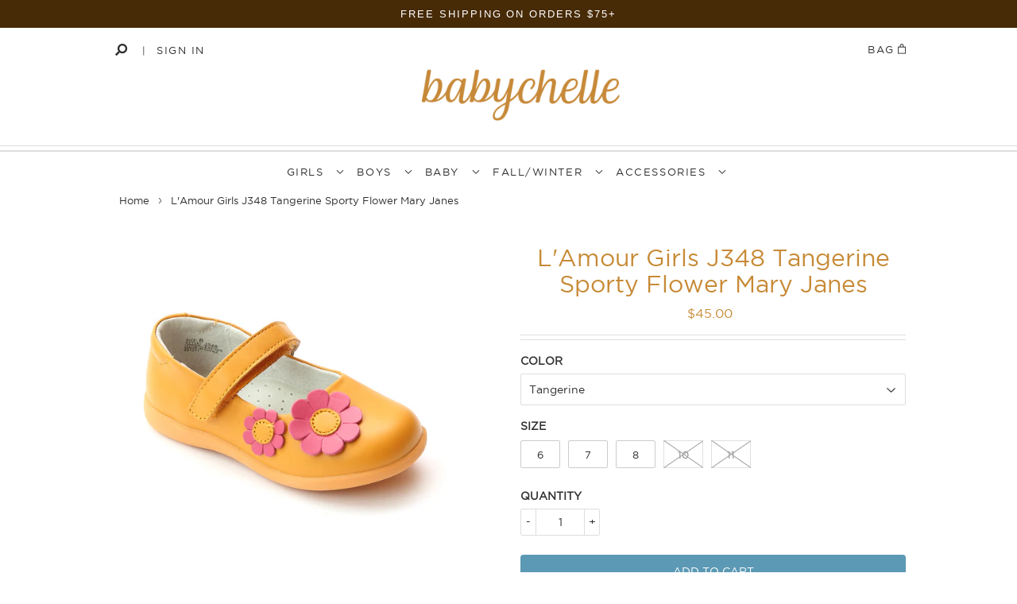

--- FILE ---
content_type: text/html; charset=utf-8
request_url: https://www.babychelle.com/products/lamour-girls-j348-tangerine-sporty-flower-mary-janes
body_size: 26542
content:
<!doctype html>
<!--[if lt IE 7]><html class="no-js lt-ie9 lt-ie8 lt-ie7" lang="en"> <![endif]-->
<!--[if IE 7]><html class="no-js lt-ie9 lt-ie8" lang="en"> <![endif]-->
<!--[if IE 8]><html class="no-js lt-ie9" lang="en"> <![endif]-->
<!--[if IE 9 ]><html class="ie9 no-js"> <![endif]-->
<!--[if (gt IE 9)|!(IE)]><!--> <html class="no-touch no-js"> <!--<![endif]-->
<head>

  <!-- Global site tag (gtag.js) - Google Analytics added 6/28/22 for GA4 property -->
<script async src="https://www.googletagmanager.com/gtag/js?id=G-B8KFRV94N4"></script>
<script>
  window.dataLayer = window.dataLayer || [];
  function gtag(){dataLayer.push(arguments);}
  gtag('js', new Date());

  gtag('config', 'G-B8KFRV94N4');
</script>
  
  <meta name="google-site-verification" content="PKo6SdMYckzqQSlljR8VbbSDw0a2sVmrVhyJKBLzT8Q" />

  
  <script>(function(H){H.className=H.className.replace(/\bno-js\b/,'js')})(document.documentElement)</script>
  <!-- Basic page needs ================================================== -->
  <meta charset="utf-8">
  <meta http-equiv="X-UA-Compatible" content="IE=edge,chrome=1">

  
  <link rel="shortcut icon" href="//www.babychelle.com/cdn/shop/files/Mustard_Bow_Squared_32x32.png?v=1613576948" type="image/png" />
  

  <!-- Title and description ================================================== -->
  <title>
    L&#39;Amour Girls J348 Tangerine Sporty Flower Mary Janes &ndash; Babychelle
  </title>


  
  <meta name="description" content="One of L&#39;Amour&#39;s most modern mary janes, they are fun and super sporty! This tangerine color adds funky cool to any look. This style runs slightly larger and wider than our other mary janes, so size down when between sizes. Notes: Dual flower applique Velcro strap Sizes 5-13 (Toddler), 1-2 (Youth)">
  

  <!-- Product meta ================================================== -->
  <meta property="og:site_name" content="Babychelle">
<meta property="og:url" content="https://www.babychelle.com/products/lamour-girls-j348-tangerine-sporty-flower-mary-janes">
<meta property="og:title" content="L&#39;Amour Girls J348 Tangerine Sporty Flower Mary Janes">
<meta property="og:type" content="product">
<meta property="og:description" content="One of L&#39;Amour&#39;s most modern mary janes, they are fun and super sporty! This tangerine color adds funky cool to any look. This style runs slightly larger and wider than our other mary janes, so size down when between sizes. Notes: Dual flower applique Velcro strap Sizes 5-13 (Toddler), 1-2 (Youth)"><meta property="og:price:amount" content="45.00">
  <meta property="og:price:currency" content="USD"><meta property="og:image" content="http://www.babychelle.com/cdn/shop/products/J348_TG_1024x1024.JPG?v=1571265289">
<meta property="og:image:secure_url" content="https://www.babychelle.com/cdn/shop/products/J348_TG_1024x1024.JPG?v=1571265289">



  <meta name="twitter:card" content="summary_large_image">
  <meta name="twitter:image" content="https://www.babychelle.com/cdn/shop/products/J348_TG_1024x1024.JPG?v=1571265289">
  <meta name="twitter:image:width" content="480">
  <meta name="twitter:image:height" content="480">

<meta name="twitter:title" content="L&#39;Amour Girls J348 Tangerine Sporty Flower Mary Janes">
<meta name="twitter:description" content="One of L&#39;Amour&#39;s most modern mary janes, they are fun and super sporty! This tangerine color adds funky cool to any look. This style runs slightly larger and wider than our other mary janes, so size down when between sizes. Notes: Dual flower applique Velcro strap Sizes 5-13 (Toddler), 1-2 (Youth)">


  <!-- Helpers ================================================== -->
  <link rel="canonical" href="https://www.babychelle.com/products/lamour-girls-j348-tangerine-sporty-flower-mary-janes">
  <meta name="viewport" content="width=device-width,initial-scale=1">

  <!-- CSS ================================================== -->
  <link rel="stylesheet" href="https://use.fontawesome.com/releases/v5.8.1/css/all.css" integrity="sha384-50oBUHEmvpQ+1lW4y57PTFmhCaXp0ML5d60M1M7uH2+nqUivzIebhndOJK28anvf" crossorigin="anonymous"/>
  <link href="//www.babychelle.com/cdn/shop/t/70/assets/theme.scss.css?v=133459143366275536031768244618" rel="stylesheet" type="text/css" media="all" />
  <link href="//www.babychelle.com/cdn/shop/t/70/assets/custom.css?v=177720479030702909161763584596" rel="stylesheet" type="text/css" media="all" />
  <link href="//www.babychelle.com/cdn/shop/t/70/assets/owl.carousel.min.css?v=70516089817612781961744138688" rel="stylesheet" type="text/css" media="all" />
  <link href="//www.babychelle.com/cdn/shop/t/70/assets/owl.theme.default.min.css?v=135046118358282713361744138688" rel="stylesheet" type="text/css" media="all" />

  



  <link rel="stylesheet" href="https://cdnjs.cloudflare.com/ajax/libs/fancybox/3.1.20/jquery.fancybox.min.css" type="text/css" media="screen" />
  <link rel="stylesheet" href="https://maxcdn.bootstrapcdn.com/bootstrap/3.3.7/css/bootstrap.min.css">

  <!-- Header hook for plugins ================================================== -->
  <!-- "snippets/buddha-megamenu-before.liquid" was not rendered, the associated app was uninstalled -->
  <!-- "snippets/buddha-megamenu.liquid" was not rendered, the associated app was uninstalled -->
  <script>window.performance && window.performance.mark && window.performance.mark('shopify.content_for_header.start');</script><meta name="google-site-verification" content="PKo6SdMYckzqQSlljR8VbbSDw0a2sVmrVhyJKBLzT8Q">
<meta id="shopify-digital-wallet" name="shopify-digital-wallet" content="/1314102/digital_wallets/dialog">
<meta name="shopify-checkout-api-token" content="98f97905347b73aabadac0796897479f">
<meta id="in-context-paypal-metadata" data-shop-id="1314102" data-venmo-supported="false" data-environment="production" data-locale="en_US" data-paypal-v4="true" data-currency="USD">
<link rel="alternate" type="application/json+oembed" href="https://www.babychelle.com/products/lamour-girls-j348-tangerine-sporty-flower-mary-janes.oembed">
<script async="async" src="/checkouts/internal/preloads.js?locale=en-US"></script>
<link rel="preconnect" href="https://shop.app" crossorigin="anonymous">
<script async="async" src="https://shop.app/checkouts/internal/preloads.js?locale=en-US&shop_id=1314102" crossorigin="anonymous"></script>
<script id="apple-pay-shop-capabilities" type="application/json">{"shopId":1314102,"countryCode":"US","currencyCode":"USD","merchantCapabilities":["supports3DS"],"merchantId":"gid:\/\/shopify\/Shop\/1314102","merchantName":"Babychelle","requiredBillingContactFields":["postalAddress","email"],"requiredShippingContactFields":["postalAddress","email"],"shippingType":"shipping","supportedNetworks":["visa","masterCard","amex","discover","elo","jcb"],"total":{"type":"pending","label":"Babychelle","amount":"1.00"},"shopifyPaymentsEnabled":true,"supportsSubscriptions":true}</script>
<script id="shopify-features" type="application/json">{"accessToken":"98f97905347b73aabadac0796897479f","betas":["rich-media-storefront-analytics"],"domain":"www.babychelle.com","predictiveSearch":true,"shopId":1314102,"locale":"en"}</script>
<script>var Shopify = Shopify || {};
Shopify.shop = "babychelle.myshopify.com";
Shopify.locale = "en";
Shopify.currency = {"active":"USD","rate":"1.0"};
Shopify.country = "US";
Shopify.theme = {"name":"Babychelle x eCart ==(Yuvi) - HC - 23 Feb '21","id":135338426470,"schema_name":"Supply","schema_version":"2.1.0","theme_store_id":679,"role":"main"};
Shopify.theme.handle = "null";
Shopify.theme.style = {"id":null,"handle":null};
Shopify.cdnHost = "www.babychelle.com/cdn";
Shopify.routes = Shopify.routes || {};
Shopify.routes.root = "/";</script>
<script type="module">!function(o){(o.Shopify=o.Shopify||{}).modules=!0}(window);</script>
<script>!function(o){function n(){var o=[];function n(){o.push(Array.prototype.slice.apply(arguments))}return n.q=o,n}var t=o.Shopify=o.Shopify||{};t.loadFeatures=n(),t.autoloadFeatures=n()}(window);</script>
<script>
  window.ShopifyPay = window.ShopifyPay || {};
  window.ShopifyPay.apiHost = "shop.app\/pay";
  window.ShopifyPay.redirectState = null;
</script>
<script id="shop-js-analytics" type="application/json">{"pageType":"product"}</script>
<script defer="defer" async type="module" src="//www.babychelle.com/cdn/shopifycloud/shop-js/modules/v2/client.init-shop-cart-sync_BdyHc3Nr.en.esm.js"></script>
<script defer="defer" async type="module" src="//www.babychelle.com/cdn/shopifycloud/shop-js/modules/v2/chunk.common_Daul8nwZ.esm.js"></script>
<script type="module">
  await import("//www.babychelle.com/cdn/shopifycloud/shop-js/modules/v2/client.init-shop-cart-sync_BdyHc3Nr.en.esm.js");
await import("//www.babychelle.com/cdn/shopifycloud/shop-js/modules/v2/chunk.common_Daul8nwZ.esm.js");

  window.Shopify.SignInWithShop?.initShopCartSync?.({"fedCMEnabled":true,"windoidEnabled":true});

</script>
<script>
  window.Shopify = window.Shopify || {};
  if (!window.Shopify.featureAssets) window.Shopify.featureAssets = {};
  window.Shopify.featureAssets['shop-js'] = {"shop-cart-sync":["modules/v2/client.shop-cart-sync_QYOiDySF.en.esm.js","modules/v2/chunk.common_Daul8nwZ.esm.js"],"init-fed-cm":["modules/v2/client.init-fed-cm_DchLp9rc.en.esm.js","modules/v2/chunk.common_Daul8nwZ.esm.js"],"shop-button":["modules/v2/client.shop-button_OV7bAJc5.en.esm.js","modules/v2/chunk.common_Daul8nwZ.esm.js"],"init-windoid":["modules/v2/client.init-windoid_DwxFKQ8e.en.esm.js","modules/v2/chunk.common_Daul8nwZ.esm.js"],"shop-cash-offers":["modules/v2/client.shop-cash-offers_DWtL6Bq3.en.esm.js","modules/v2/chunk.common_Daul8nwZ.esm.js","modules/v2/chunk.modal_CQq8HTM6.esm.js"],"shop-toast-manager":["modules/v2/client.shop-toast-manager_CX9r1SjA.en.esm.js","modules/v2/chunk.common_Daul8nwZ.esm.js"],"init-shop-email-lookup-coordinator":["modules/v2/client.init-shop-email-lookup-coordinator_UhKnw74l.en.esm.js","modules/v2/chunk.common_Daul8nwZ.esm.js"],"pay-button":["modules/v2/client.pay-button_DzxNnLDY.en.esm.js","modules/v2/chunk.common_Daul8nwZ.esm.js"],"avatar":["modules/v2/client.avatar_BTnouDA3.en.esm.js"],"init-shop-cart-sync":["modules/v2/client.init-shop-cart-sync_BdyHc3Nr.en.esm.js","modules/v2/chunk.common_Daul8nwZ.esm.js"],"shop-login-button":["modules/v2/client.shop-login-button_D8B466_1.en.esm.js","modules/v2/chunk.common_Daul8nwZ.esm.js","modules/v2/chunk.modal_CQq8HTM6.esm.js"],"init-customer-accounts-sign-up":["modules/v2/client.init-customer-accounts-sign-up_C8fpPm4i.en.esm.js","modules/v2/client.shop-login-button_D8B466_1.en.esm.js","modules/v2/chunk.common_Daul8nwZ.esm.js","modules/v2/chunk.modal_CQq8HTM6.esm.js"],"init-shop-for-new-customer-accounts":["modules/v2/client.init-shop-for-new-customer-accounts_CVTO0Ztu.en.esm.js","modules/v2/client.shop-login-button_D8B466_1.en.esm.js","modules/v2/chunk.common_Daul8nwZ.esm.js","modules/v2/chunk.modal_CQq8HTM6.esm.js"],"init-customer-accounts":["modules/v2/client.init-customer-accounts_dRgKMfrE.en.esm.js","modules/v2/client.shop-login-button_D8B466_1.en.esm.js","modules/v2/chunk.common_Daul8nwZ.esm.js","modules/v2/chunk.modal_CQq8HTM6.esm.js"],"shop-follow-button":["modules/v2/client.shop-follow-button_CkZpjEct.en.esm.js","modules/v2/chunk.common_Daul8nwZ.esm.js","modules/v2/chunk.modal_CQq8HTM6.esm.js"],"lead-capture":["modules/v2/client.lead-capture_BntHBhfp.en.esm.js","modules/v2/chunk.common_Daul8nwZ.esm.js","modules/v2/chunk.modal_CQq8HTM6.esm.js"],"checkout-modal":["modules/v2/client.checkout-modal_CfxcYbTm.en.esm.js","modules/v2/chunk.common_Daul8nwZ.esm.js","modules/v2/chunk.modal_CQq8HTM6.esm.js"],"shop-login":["modules/v2/client.shop-login_Da4GZ2H6.en.esm.js","modules/v2/chunk.common_Daul8nwZ.esm.js","modules/v2/chunk.modal_CQq8HTM6.esm.js"],"payment-terms":["modules/v2/client.payment-terms_MV4M3zvL.en.esm.js","modules/v2/chunk.common_Daul8nwZ.esm.js","modules/v2/chunk.modal_CQq8HTM6.esm.js"]};
</script>
<script>(function() {
  var isLoaded = false;
  function asyncLoad() {
    if (isLoaded) return;
    isLoaded = true;
    var urls = ["https:\/\/load.fomo.com\/api\/v1\/DbVWY1ndGuMiYe5GIsklCw\/load.js?shop=babychelle.myshopify.com","https:\/\/shopify-extension.getredo.com\/main.js?widget_id=n2jqt4rdsdld5it\u0026shop=babychelle.myshopify.com","https:\/\/cdn.hextom.com\/js\/quickannouncementbar.js?shop=babychelle.myshopify.com"];
    for (var i = 0; i < urls.length; i++) {
      var s = document.createElement('script');
      s.type = 'text/javascript';
      s.async = true;
      s.src = urls[i];
      var x = document.getElementsByTagName('script')[0];
      x.parentNode.insertBefore(s, x);
    }
  };
  if(window.attachEvent) {
    window.attachEvent('onload', asyncLoad);
  } else {
    window.addEventListener('load', asyncLoad, false);
  }
})();</script>
<script id="__st">var __st={"a":1314102,"offset":-28800,"reqid":"e20af297-04eb-497b-b234-029238adba40-1768937100","pageurl":"www.babychelle.com\/products\/lamour-girls-j348-tangerine-sporty-flower-mary-janes","u":"f65a864b6ccb","p":"product","rtyp":"product","rid":118606322};</script>
<script>window.ShopifyPaypalV4VisibilityTracking = true;</script>
<script id="captcha-bootstrap">!function(){'use strict';const t='contact',e='account',n='new_comment',o=[[t,t],['blogs',n],['comments',n],[t,'customer']],c=[[e,'customer_login'],[e,'guest_login'],[e,'recover_customer_password'],[e,'create_customer']],r=t=>t.map((([t,e])=>`form[action*='/${t}']:not([data-nocaptcha='true']) input[name='form_type'][value='${e}']`)).join(','),a=t=>()=>t?[...document.querySelectorAll(t)].map((t=>t.form)):[];function s(){const t=[...o],e=r(t);return a(e)}const i='password',u='form_key',d=['recaptcha-v3-token','g-recaptcha-response','h-captcha-response',i],f=()=>{try{return window.sessionStorage}catch{return}},m='__shopify_v',_=t=>t.elements[u];function p(t,e,n=!1){try{const o=window.sessionStorage,c=JSON.parse(o.getItem(e)),{data:r}=function(t){const{data:e,action:n}=t;return t[m]||n?{data:e,action:n}:{data:t,action:n}}(c);for(const[e,n]of Object.entries(r))t.elements[e]&&(t.elements[e].value=n);n&&o.removeItem(e)}catch(o){console.error('form repopulation failed',{error:o})}}const l='form_type',E='cptcha';function T(t){t.dataset[E]=!0}const w=window,h=w.document,L='Shopify',v='ce_forms',y='captcha';let A=!1;((t,e)=>{const n=(g='f06e6c50-85a8-45c8-87d0-21a2b65856fe',I='https://cdn.shopify.com/shopifycloud/storefront-forms-hcaptcha/ce_storefront_forms_captcha_hcaptcha.v1.5.2.iife.js',D={infoText:'Protected by hCaptcha',privacyText:'Privacy',termsText:'Terms'},(t,e,n)=>{const o=w[L][v],c=o.bindForm;if(c)return c(t,g,e,D).then(n);var r;o.q.push([[t,g,e,D],n]),r=I,A||(h.body.append(Object.assign(h.createElement('script'),{id:'captcha-provider',async:!0,src:r})),A=!0)});var g,I,D;w[L]=w[L]||{},w[L][v]=w[L][v]||{},w[L][v].q=[],w[L][y]=w[L][y]||{},w[L][y].protect=function(t,e){n(t,void 0,e),T(t)},Object.freeze(w[L][y]),function(t,e,n,w,h,L){const[v,y,A,g]=function(t,e,n){const i=e?o:[],u=t?c:[],d=[...i,...u],f=r(d),m=r(i),_=r(d.filter((([t,e])=>n.includes(e))));return[a(f),a(m),a(_),s()]}(w,h,L),I=t=>{const e=t.target;return e instanceof HTMLFormElement?e:e&&e.form},D=t=>v().includes(t);t.addEventListener('submit',(t=>{const e=I(t);if(!e)return;const n=D(e)&&!e.dataset.hcaptchaBound&&!e.dataset.recaptchaBound,o=_(e),c=g().includes(e)&&(!o||!o.value);(n||c)&&t.preventDefault(),c&&!n&&(function(t){try{if(!f())return;!function(t){const e=f();if(!e)return;const n=_(t);if(!n)return;const o=n.value;o&&e.removeItem(o)}(t);const e=Array.from(Array(32),(()=>Math.random().toString(36)[2])).join('');!function(t,e){_(t)||t.append(Object.assign(document.createElement('input'),{type:'hidden',name:u})),t.elements[u].value=e}(t,e),function(t,e){const n=f();if(!n)return;const o=[...t.querySelectorAll(`input[type='${i}']`)].map((({name:t})=>t)),c=[...d,...o],r={};for(const[a,s]of new FormData(t).entries())c.includes(a)||(r[a]=s);n.setItem(e,JSON.stringify({[m]:1,action:t.action,data:r}))}(t,e)}catch(e){console.error('failed to persist form',e)}}(e),e.submit())}));const S=(t,e)=>{t&&!t.dataset[E]&&(n(t,e.some((e=>e===t))),T(t))};for(const o of['focusin','change'])t.addEventListener(o,(t=>{const e=I(t);D(e)&&S(e,y())}));const B=e.get('form_key'),M=e.get(l),P=B&&M;t.addEventListener('DOMContentLoaded',(()=>{const t=y();if(P)for(const e of t)e.elements[l].value===M&&p(e,B);[...new Set([...A(),...v().filter((t=>'true'===t.dataset.shopifyCaptcha))])].forEach((e=>S(e,t)))}))}(h,new URLSearchParams(w.location.search),n,t,e,['guest_login'])})(!0,!0)}();</script>
<script integrity="sha256-4kQ18oKyAcykRKYeNunJcIwy7WH5gtpwJnB7kiuLZ1E=" data-source-attribution="shopify.loadfeatures" defer="defer" src="//www.babychelle.com/cdn/shopifycloud/storefront/assets/storefront/load_feature-a0a9edcb.js" crossorigin="anonymous"></script>
<script crossorigin="anonymous" defer="defer" src="//www.babychelle.com/cdn/shopifycloud/storefront/assets/shopify_pay/storefront-65b4c6d7.js?v=20250812"></script>
<script data-source-attribution="shopify.dynamic_checkout.dynamic.init">var Shopify=Shopify||{};Shopify.PaymentButton=Shopify.PaymentButton||{isStorefrontPortableWallets:!0,init:function(){window.Shopify.PaymentButton.init=function(){};var t=document.createElement("script");t.src="https://www.babychelle.com/cdn/shopifycloud/portable-wallets/latest/portable-wallets.en.js",t.type="module",document.head.appendChild(t)}};
</script>
<script data-source-attribution="shopify.dynamic_checkout.buyer_consent">
  function portableWalletsHideBuyerConsent(e){var t=document.getElementById("shopify-buyer-consent"),n=document.getElementById("shopify-subscription-policy-button");t&&n&&(t.classList.add("hidden"),t.setAttribute("aria-hidden","true"),n.removeEventListener("click",e))}function portableWalletsShowBuyerConsent(e){var t=document.getElementById("shopify-buyer-consent"),n=document.getElementById("shopify-subscription-policy-button");t&&n&&(t.classList.remove("hidden"),t.removeAttribute("aria-hidden"),n.addEventListener("click",e))}window.Shopify?.PaymentButton&&(window.Shopify.PaymentButton.hideBuyerConsent=portableWalletsHideBuyerConsent,window.Shopify.PaymentButton.showBuyerConsent=portableWalletsShowBuyerConsent);
</script>
<script data-source-attribution="shopify.dynamic_checkout.cart.bootstrap">document.addEventListener("DOMContentLoaded",(function(){function t(){return document.querySelector("shopify-accelerated-checkout-cart, shopify-accelerated-checkout")}if(t())Shopify.PaymentButton.init();else{new MutationObserver((function(e,n){t()&&(Shopify.PaymentButton.init(),n.disconnect())})).observe(document.body,{childList:!0,subtree:!0})}}));
</script>
<link id="shopify-accelerated-checkout-styles" rel="stylesheet" media="screen" href="https://www.babychelle.com/cdn/shopifycloud/portable-wallets/latest/accelerated-checkout-backwards-compat.css" crossorigin="anonymous">
<style id="shopify-accelerated-checkout-cart">
        #shopify-buyer-consent {
  margin-top: 1em;
  display: inline-block;
  width: 100%;
}

#shopify-buyer-consent.hidden {
  display: none;
}

#shopify-subscription-policy-button {
  background: none;
  border: none;
  padding: 0;
  text-decoration: underline;
  font-size: inherit;
  cursor: pointer;
}

#shopify-subscription-policy-button::before {
  box-shadow: none;
}

      </style>

<script>window.performance && window.performance.mark && window.performance.mark('shopify.content_for_header.end');</script>

  

<!--[if lt IE 9]>
<script src="//cdnjs.cloudflare.com/ajax/libs/html5shiv/3.7.2/html5shiv.min.js" type="text/javascript"></script>
<script src="//www.babychelle.com/cdn/shop/t/70/assets/respond.min.js?v=1477" type="text/javascript"></script>
<link href="//www.babychelle.com/cdn/shop/t/70/assets/respond-proxy.html" id="respond-proxy" rel="respond-proxy" />
<link href="//www.babychelle.com/search?q=6639e17bd7168b96e634a6d47dd3f1de" id="respond-redirect" rel="respond-redirect" />
<script src="//www.babychelle.com/search?q=6639e17bd7168b96e634a6d47dd3f1de" type="text/javascript"></script>
<![endif]-->
<!--[if (lte IE 9) ]><script src="//www.babychelle.com/cdn/shop/t/70/assets/match-media.min.js?v=1477" type="text/javascript"></script><![endif]-->


  
  
  <script src="https://ajax.googleapis.com/ajax/libs/jquery/3.3.1/jquery.min.js" type="text/javascript"></script>
  <script src="https://maxcdn.bootstrapcdn.com/bootstrap/3.3.7/js/bootstrap.min.js" type="text/javascript"></script>
  <script src="//ajax.googleapis.com/ajax/libs/jquery/1.11.0/jquery.min.js" type="text/javascript"></script>
  <script src="https://cdnjs.cloudflare.com/ajax/libs/fancybox/3.1.20/jquery.fancybox.min.js" type="text/javascript"></script>
  <script src="//www.babychelle.com/cdn/shop/t/70/assets/owl.carousel.js?v=164149608635402950691744138688" type="text/javascript"></script>
  <!--[if (gt IE 9)|!(IE)]><!--><script src="//www.babychelle.com/cdn/shop/t/70/assets/lazysizes.min.js?v=137129930720396381061744138688" async="async"></script><!--<![endif]-->
  <!--[if lte IE 9]><script src="//www.babychelle.com/cdn/shop/t/70/assets/lazysizes.min.js?v=137129930720396381061744138688"></script><![endif]-->

  <!--[if (gt IE 9)|!(IE)]><!--><script src="//www.babychelle.com/cdn/shop/t/70/assets/vendor.js?v=20934897072029105491744138688" defer="defer"></script><!--<![endif]-->
  <!--[if lte IE 9]><script src="//www.babychelle.com/cdn/shop/t/70/assets/vendor.js?v=20934897072029105491744138688"></script><![endif]-->

  <!--[if (gt IE 9)|!(IE)]><!--><script src="//www.babychelle.com/cdn/shop/t/70/assets/theme.js?v=74836532532983790511744138688" defer="defer"></script><!--<![endif]-->
  <!--[if lte IE 9]><script src="//www.babychelle.com/cdn/shop/t/70/assets/theme.js?v=74836532532983790511744138688"></script><![endif]-->




  <!-- Global site tag (gtag.js) - AdWords:1002633026 -->
<script async src="https://www.googletagmanager.com/gtag/js?id=AW-1002633026"></script>
<script>
 window.dataLayer = window.dataLayer || [];
 function gtag(){dataLayer.push(arguments);}
 gtag('js', new Date());

gtag('config', 'AW-1002633026');

  gtag('config', 'UA-32698798-1');
  
</script>

<script>
 gtag('event', 'page_view', {
 'send_to': 'AW-1002633026',
 'ecomm_pagetype': 'product',
   'ecomm_prodid': 'shopify_US_118606322_906906681',
 'ecomm_totalvalue': '45.00'
 });
</script>

  
  
  
  
<!-- BEGIN app block: shopify://apps/seguno-popups/blocks/popup-app-embed/f53bd66f-9a20-4ce2-ae2e-ccbd0148bd4b --><meta property="seguno:shop-id" content="1314102" />


<!-- END app block --><script src="https://cdn.shopify.com/extensions/0199c427-df3e-7dbf-8171-b4fecbfad766/popup-11/assets/popup.js" type="text/javascript" defer="defer"></script>
<link href="https://monorail-edge.shopifysvc.com" rel="dns-prefetch">
<script>(function(){if ("sendBeacon" in navigator && "performance" in window) {try {var session_token_from_headers = performance.getEntriesByType('navigation')[0].serverTiming.find(x => x.name == '_s').description;} catch {var session_token_from_headers = undefined;}var session_cookie_matches = document.cookie.match(/_shopify_s=([^;]*)/);var session_token_from_cookie = session_cookie_matches && session_cookie_matches.length === 2 ? session_cookie_matches[1] : "";var session_token = session_token_from_headers || session_token_from_cookie || "";function handle_abandonment_event(e) {var entries = performance.getEntries().filter(function(entry) {return /monorail-edge.shopifysvc.com/.test(entry.name);});if (!window.abandonment_tracked && entries.length === 0) {window.abandonment_tracked = true;var currentMs = Date.now();var navigation_start = performance.timing.navigationStart;var payload = {shop_id: 1314102,url: window.location.href,navigation_start,duration: currentMs - navigation_start,session_token,page_type: "product"};window.navigator.sendBeacon("https://monorail-edge.shopifysvc.com/v1/produce", JSON.stringify({schema_id: "online_store_buyer_site_abandonment/1.1",payload: payload,metadata: {event_created_at_ms: currentMs,event_sent_at_ms: currentMs}}));}}window.addEventListener('pagehide', handle_abandonment_event);}}());</script>
<script id="web-pixels-manager-setup">(function e(e,d,r,n,o){if(void 0===o&&(o={}),!Boolean(null===(a=null===(i=window.Shopify)||void 0===i?void 0:i.analytics)||void 0===a?void 0:a.replayQueue)){var i,a;window.Shopify=window.Shopify||{};var t=window.Shopify;t.analytics=t.analytics||{};var s=t.analytics;s.replayQueue=[],s.publish=function(e,d,r){return s.replayQueue.push([e,d,r]),!0};try{self.performance.mark("wpm:start")}catch(e){}var l=function(){var e={modern:/Edge?\/(1{2}[4-9]|1[2-9]\d|[2-9]\d{2}|\d{4,})\.\d+(\.\d+|)|Firefox\/(1{2}[4-9]|1[2-9]\d|[2-9]\d{2}|\d{4,})\.\d+(\.\d+|)|Chrom(ium|e)\/(9{2}|\d{3,})\.\d+(\.\d+|)|(Maci|X1{2}).+ Version\/(15\.\d+|(1[6-9]|[2-9]\d|\d{3,})\.\d+)([,.]\d+|)( \(\w+\)|)( Mobile\/\w+|) Safari\/|Chrome.+OPR\/(9{2}|\d{3,})\.\d+\.\d+|(CPU[ +]OS|iPhone[ +]OS|CPU[ +]iPhone|CPU IPhone OS|CPU iPad OS)[ +]+(15[._]\d+|(1[6-9]|[2-9]\d|\d{3,})[._]\d+)([._]\d+|)|Android:?[ /-](13[3-9]|1[4-9]\d|[2-9]\d{2}|\d{4,})(\.\d+|)(\.\d+|)|Android.+Firefox\/(13[5-9]|1[4-9]\d|[2-9]\d{2}|\d{4,})\.\d+(\.\d+|)|Android.+Chrom(ium|e)\/(13[3-9]|1[4-9]\d|[2-9]\d{2}|\d{4,})\.\d+(\.\d+|)|SamsungBrowser\/([2-9]\d|\d{3,})\.\d+/,legacy:/Edge?\/(1[6-9]|[2-9]\d|\d{3,})\.\d+(\.\d+|)|Firefox\/(5[4-9]|[6-9]\d|\d{3,})\.\d+(\.\d+|)|Chrom(ium|e)\/(5[1-9]|[6-9]\d|\d{3,})\.\d+(\.\d+|)([\d.]+$|.*Safari\/(?![\d.]+ Edge\/[\d.]+$))|(Maci|X1{2}).+ Version\/(10\.\d+|(1[1-9]|[2-9]\d|\d{3,})\.\d+)([,.]\d+|)( \(\w+\)|)( Mobile\/\w+|) Safari\/|Chrome.+OPR\/(3[89]|[4-9]\d|\d{3,})\.\d+\.\d+|(CPU[ +]OS|iPhone[ +]OS|CPU[ +]iPhone|CPU IPhone OS|CPU iPad OS)[ +]+(10[._]\d+|(1[1-9]|[2-9]\d|\d{3,})[._]\d+)([._]\d+|)|Android:?[ /-](13[3-9]|1[4-9]\d|[2-9]\d{2}|\d{4,})(\.\d+|)(\.\d+|)|Mobile Safari.+OPR\/([89]\d|\d{3,})\.\d+\.\d+|Android.+Firefox\/(13[5-9]|1[4-9]\d|[2-9]\d{2}|\d{4,})\.\d+(\.\d+|)|Android.+Chrom(ium|e)\/(13[3-9]|1[4-9]\d|[2-9]\d{2}|\d{4,})\.\d+(\.\d+|)|Android.+(UC? ?Browser|UCWEB|U3)[ /]?(15\.([5-9]|\d{2,})|(1[6-9]|[2-9]\d|\d{3,})\.\d+)\.\d+|SamsungBrowser\/(5\.\d+|([6-9]|\d{2,})\.\d+)|Android.+MQ{2}Browser\/(14(\.(9|\d{2,})|)|(1[5-9]|[2-9]\d|\d{3,})(\.\d+|))(\.\d+|)|K[Aa][Ii]OS\/(3\.\d+|([4-9]|\d{2,})\.\d+)(\.\d+|)/},d=e.modern,r=e.legacy,n=navigator.userAgent;return n.match(d)?"modern":n.match(r)?"legacy":"unknown"}(),u="modern"===l?"modern":"legacy",c=(null!=n?n:{modern:"",legacy:""})[u],f=function(e){return[e.baseUrl,"/wpm","/b",e.hashVersion,"modern"===e.buildTarget?"m":"l",".js"].join("")}({baseUrl:d,hashVersion:r,buildTarget:u}),m=function(e){var d=e.version,r=e.bundleTarget,n=e.surface,o=e.pageUrl,i=e.monorailEndpoint;return{emit:function(e){var a=e.status,t=e.errorMsg,s=(new Date).getTime(),l=JSON.stringify({metadata:{event_sent_at_ms:s},events:[{schema_id:"web_pixels_manager_load/3.1",payload:{version:d,bundle_target:r,page_url:o,status:a,surface:n,error_msg:t},metadata:{event_created_at_ms:s}}]});if(!i)return console&&console.warn&&console.warn("[Web Pixels Manager] No Monorail endpoint provided, skipping logging."),!1;try{return self.navigator.sendBeacon.bind(self.navigator)(i,l)}catch(e){}var u=new XMLHttpRequest;try{return u.open("POST",i,!0),u.setRequestHeader("Content-Type","text/plain"),u.send(l),!0}catch(e){return console&&console.warn&&console.warn("[Web Pixels Manager] Got an unhandled error while logging to Monorail."),!1}}}}({version:r,bundleTarget:l,surface:e.surface,pageUrl:self.location.href,monorailEndpoint:e.monorailEndpoint});try{o.browserTarget=l,function(e){var d=e.src,r=e.async,n=void 0===r||r,o=e.onload,i=e.onerror,a=e.sri,t=e.scriptDataAttributes,s=void 0===t?{}:t,l=document.createElement("script"),u=document.querySelector("head"),c=document.querySelector("body");if(l.async=n,l.src=d,a&&(l.integrity=a,l.crossOrigin="anonymous"),s)for(var f in s)if(Object.prototype.hasOwnProperty.call(s,f))try{l.dataset[f]=s[f]}catch(e){}if(o&&l.addEventListener("load",o),i&&l.addEventListener("error",i),u)u.appendChild(l);else{if(!c)throw new Error("Did not find a head or body element to append the script");c.appendChild(l)}}({src:f,async:!0,onload:function(){if(!function(){var e,d;return Boolean(null===(d=null===(e=window.Shopify)||void 0===e?void 0:e.analytics)||void 0===d?void 0:d.initialized)}()){var d=window.webPixelsManager.init(e)||void 0;if(d){var r=window.Shopify.analytics;r.replayQueue.forEach((function(e){var r=e[0],n=e[1],o=e[2];d.publishCustomEvent(r,n,o)})),r.replayQueue=[],r.publish=d.publishCustomEvent,r.visitor=d.visitor,r.initialized=!0}}},onerror:function(){return m.emit({status:"failed",errorMsg:"".concat(f," has failed to load")})},sri:function(e){var d=/^sha384-[A-Za-z0-9+/=]+$/;return"string"==typeof e&&d.test(e)}(c)?c:"",scriptDataAttributes:o}),m.emit({status:"loading"})}catch(e){m.emit({status:"failed",errorMsg:(null==e?void 0:e.message)||"Unknown error"})}}})({shopId: 1314102,storefrontBaseUrl: "https://www.babychelle.com",extensionsBaseUrl: "https://extensions.shopifycdn.com/cdn/shopifycloud/web-pixels-manager",monorailEndpoint: "https://monorail-edge.shopifysvc.com/unstable/produce_batch",surface: "storefront-renderer",enabledBetaFlags: ["2dca8a86"],webPixelsConfigList: [{"id":"1291550822","configuration":"{\"widgetId\":\"n2jqt4rdsdld5it\",\"baseRequestUrl\":\"https:\\\/\\\/shopify-server.getredo.com\\\/widgets\",\"splitEnabled\":\"false\",\"customerAccountsEnabled\":\"true\",\"conciergeSplitEnabled\":\"false\",\"marketingEnabled\":\"false\",\"expandedWarrantyEnabled\":\"false\",\"storefrontSalesAIEnabled\":\"false\",\"conversionEnabled\":\"false\"}","eventPayloadVersion":"v1","runtimeContext":"STRICT","scriptVersion":"e718e653983918a06ec4f4d49f6685f2","type":"APP","apiClientId":3426665,"privacyPurposes":["ANALYTICS","MARKETING"],"capabilities":["advanced_dom_events"],"dataSharingAdjustments":{"protectedCustomerApprovalScopes":["read_customer_address","read_customer_email","read_customer_name","read_customer_personal_data","read_customer_phone"]}},{"id":"318406758","configuration":"{\"config\":\"{\\\"google_tag_ids\\\":[\\\"G-B8KFRV94N4\\\",\\\"GT-K46RC4X\\\",\\\"AW-1002633026\\\"],\\\"target_country\\\":\\\"US\\\",\\\"gtag_events\\\":[{\\\"type\\\":\\\"search\\\",\\\"action_label\\\":\\\"G-B8KFRV94N4\\\"},{\\\"type\\\":\\\"begin_checkout\\\",\\\"action_label\\\":\\\"G-B8KFRV94N4\\\"},{\\\"type\\\":\\\"view_item\\\",\\\"action_label\\\":[\\\"G-B8KFRV94N4\\\",\\\"MC-1C71M72CMY\\\"]},{\\\"type\\\":\\\"purchase\\\",\\\"action_label\\\":[\\\"G-B8KFRV94N4\\\",\\\"MC-1C71M72CMY\\\",\\\"AW-1002633026\\\/O1bJCJ6jhwMQwu6L3gM\\\"]},{\\\"type\\\":\\\"page_view\\\",\\\"action_label\\\":[\\\"G-B8KFRV94N4\\\",\\\"MC-1C71M72CMY\\\"]},{\\\"type\\\":\\\"add_payment_info\\\",\\\"action_label\\\":\\\"G-B8KFRV94N4\\\"},{\\\"type\\\":\\\"add_to_cart\\\",\\\"action_label\\\":\\\"G-B8KFRV94N4\\\"}],\\\"enable_monitoring_mode\\\":false}\"}","eventPayloadVersion":"v1","runtimeContext":"OPEN","scriptVersion":"b2a88bafab3e21179ed38636efcd8a93","type":"APP","apiClientId":1780363,"privacyPurposes":[],"dataSharingAdjustments":{"protectedCustomerApprovalScopes":["read_customer_address","read_customer_email","read_customer_name","read_customer_personal_data","read_customer_phone"]}},{"id":"136282214","configuration":"{\"pixel_id\":\"1624974191143481\",\"pixel_type\":\"facebook_pixel\",\"metaapp_system_user_token\":\"-\"}","eventPayloadVersion":"v1","runtimeContext":"OPEN","scriptVersion":"ca16bc87fe92b6042fbaa3acc2fbdaa6","type":"APP","apiClientId":2329312,"privacyPurposes":["ANALYTICS","MARKETING","SALE_OF_DATA"],"dataSharingAdjustments":{"protectedCustomerApprovalScopes":["read_customer_address","read_customer_email","read_customer_name","read_customer_personal_data","read_customer_phone"]}},{"id":"39747686","configuration":"{\"tagID\":\"2621022781472\"}","eventPayloadVersion":"v1","runtimeContext":"STRICT","scriptVersion":"18031546ee651571ed29edbe71a3550b","type":"APP","apiClientId":3009811,"privacyPurposes":["ANALYTICS","MARKETING","SALE_OF_DATA"],"dataSharingAdjustments":{"protectedCustomerApprovalScopes":["read_customer_address","read_customer_email","read_customer_name","read_customer_personal_data","read_customer_phone"]}},{"id":"shopify-app-pixel","configuration":"{}","eventPayloadVersion":"v1","runtimeContext":"STRICT","scriptVersion":"0450","apiClientId":"shopify-pixel","type":"APP","privacyPurposes":["ANALYTICS","MARKETING"]},{"id":"shopify-custom-pixel","eventPayloadVersion":"v1","runtimeContext":"LAX","scriptVersion":"0450","apiClientId":"shopify-pixel","type":"CUSTOM","privacyPurposes":["ANALYTICS","MARKETING"]}],isMerchantRequest: false,initData: {"shop":{"name":"Babychelle","paymentSettings":{"currencyCode":"USD"},"myshopifyDomain":"babychelle.myshopify.com","countryCode":"US","storefrontUrl":"https:\/\/www.babychelle.com"},"customer":null,"cart":null,"checkout":null,"productVariants":[{"price":{"amount":45.0,"currencyCode":"USD"},"product":{"title":"L'Amour Girls J348 Tangerine Sporty Flower Mary Janes","vendor":"L'Amour","id":"118606322","untranslatedTitle":"L'Amour Girls J348 Tangerine Sporty Flower Mary Janes","url":"\/products\/lamour-girls-j348-tangerine-sporty-flower-mary-janes","type":"Mary Janes"},"id":"906906681","image":{"src":"\/\/www.babychelle.com\/cdn\/shop\/products\/J348_TG.JPG?v=1571265289"},"sku":"J348 Tangerine Size 6","title":"Tangerine \/ 6","untranslatedTitle":"Tangerine \/ 6"},{"price":{"amount":45.0,"currencyCode":"USD"},"product":{"title":"L'Amour Girls J348 Tangerine Sporty Flower Mary Janes","vendor":"L'Amour","id":"118606322","untranslatedTitle":"L'Amour Girls J348 Tangerine Sporty Flower Mary Janes","url":"\/products\/lamour-girls-j348-tangerine-sporty-flower-mary-janes","type":"Mary Janes"},"id":"906906685","image":{"src":"\/\/www.babychelle.com\/cdn\/shop\/products\/J348_TG.JPG?v=1571265289"},"sku":"J348 Tangerine Size 7","title":"Tangerine \/ 7","untranslatedTitle":"Tangerine \/ 7"},{"price":{"amount":45.0,"currencyCode":"USD"},"product":{"title":"L'Amour Girls J348 Tangerine Sporty Flower Mary Janes","vendor":"L'Amour","id":"118606322","untranslatedTitle":"L'Amour Girls J348 Tangerine Sporty Flower Mary Janes","url":"\/products\/lamour-girls-j348-tangerine-sporty-flower-mary-janes","type":"Mary Janes"},"id":"906906689","image":{"src":"\/\/www.babychelle.com\/cdn\/shop\/products\/J348_TG.JPG?v=1571265289"},"sku":"J348 Tangerine Size 8","title":"Tangerine \/ 8","untranslatedTitle":"Tangerine \/ 8"},{"price":{"amount":45.0,"currencyCode":"USD"},"product":{"title":"L'Amour Girls J348 Tangerine Sporty Flower Mary Janes","vendor":"L'Amour","id":"118606322","untranslatedTitle":"L'Amour Girls J348 Tangerine Sporty Flower Mary Janes","url":"\/products\/lamour-girls-j348-tangerine-sporty-flower-mary-janes","type":"Mary Janes"},"id":"906906697","image":{"src":"\/\/www.babychelle.com\/cdn\/shop\/products\/J348_TG.JPG?v=1571265289"},"sku":"J348 Tangerine Size 10","title":"Tangerine \/ 10","untranslatedTitle":"Tangerine \/ 10"},{"price":{"amount":45.0,"currencyCode":"USD"},"product":{"title":"L'Amour Girls J348 Tangerine Sporty Flower Mary Janes","vendor":"L'Amour","id":"118606322","untranslatedTitle":"L'Amour Girls J348 Tangerine Sporty Flower Mary Janes","url":"\/products\/lamour-girls-j348-tangerine-sporty-flower-mary-janes","type":"Mary Janes"},"id":"906906701","image":{"src":"\/\/www.babychelle.com\/cdn\/shop\/products\/J348_TG.JPG?v=1571265289"},"sku":"J348 Tangerine Size 11","title":"Tangerine \/ 11","untranslatedTitle":"Tangerine \/ 11"}],"purchasingCompany":null},},"https://www.babychelle.com/cdn","fcfee988w5aeb613cpc8e4bc33m6693e112",{"modern":"","legacy":""},{"shopId":"1314102","storefrontBaseUrl":"https:\/\/www.babychelle.com","extensionBaseUrl":"https:\/\/extensions.shopifycdn.com\/cdn\/shopifycloud\/web-pixels-manager","surface":"storefront-renderer","enabledBetaFlags":"[\"2dca8a86\"]","isMerchantRequest":"false","hashVersion":"fcfee988w5aeb613cpc8e4bc33m6693e112","publish":"custom","events":"[[\"page_viewed\",{}],[\"product_viewed\",{\"productVariant\":{\"price\":{\"amount\":45.0,\"currencyCode\":\"USD\"},\"product\":{\"title\":\"L'Amour Girls J348 Tangerine Sporty Flower Mary Janes\",\"vendor\":\"L'Amour\",\"id\":\"118606322\",\"untranslatedTitle\":\"L'Amour Girls J348 Tangerine Sporty Flower Mary Janes\",\"url\":\"\/products\/lamour-girls-j348-tangerine-sporty-flower-mary-janes\",\"type\":\"Mary Janes\"},\"id\":\"906906681\",\"image\":{\"src\":\"\/\/www.babychelle.com\/cdn\/shop\/products\/J348_TG.JPG?v=1571265289\"},\"sku\":\"J348 Tangerine Size 6\",\"title\":\"Tangerine \/ 6\",\"untranslatedTitle\":\"Tangerine \/ 6\"}}]]"});</script><script>
  window.ShopifyAnalytics = window.ShopifyAnalytics || {};
  window.ShopifyAnalytics.meta = window.ShopifyAnalytics.meta || {};
  window.ShopifyAnalytics.meta.currency = 'USD';
  var meta = {"product":{"id":118606322,"gid":"gid:\/\/shopify\/Product\/118606322","vendor":"L'Amour","type":"Mary Janes","handle":"lamour-girls-j348-tangerine-sporty-flower-mary-janes","variants":[{"id":906906681,"price":4500,"name":"L'Amour Girls J348 Tangerine Sporty Flower Mary Janes - Tangerine \/ 6","public_title":"Tangerine \/ 6","sku":"J348 Tangerine Size 6"},{"id":906906685,"price":4500,"name":"L'Amour Girls J348 Tangerine Sporty Flower Mary Janes - Tangerine \/ 7","public_title":"Tangerine \/ 7","sku":"J348 Tangerine Size 7"},{"id":906906689,"price":4500,"name":"L'Amour Girls J348 Tangerine Sporty Flower Mary Janes - Tangerine \/ 8","public_title":"Tangerine \/ 8","sku":"J348 Tangerine Size 8"},{"id":906906697,"price":4500,"name":"L'Amour Girls J348 Tangerine Sporty Flower Mary Janes - Tangerine \/ 10","public_title":"Tangerine \/ 10","sku":"J348 Tangerine Size 10"},{"id":906906701,"price":4500,"name":"L'Amour Girls J348 Tangerine Sporty Flower Mary Janes - Tangerine \/ 11","public_title":"Tangerine \/ 11","sku":"J348 Tangerine Size 11"}],"remote":false},"page":{"pageType":"product","resourceType":"product","resourceId":118606322,"requestId":"e20af297-04eb-497b-b234-029238adba40-1768937100"}};
  for (var attr in meta) {
    window.ShopifyAnalytics.meta[attr] = meta[attr];
  }
</script>
<script class="analytics">
  (function () {
    var customDocumentWrite = function(content) {
      var jquery = null;

      if (window.jQuery) {
        jquery = window.jQuery;
      } else if (window.Checkout && window.Checkout.$) {
        jquery = window.Checkout.$;
      }

      if (jquery) {
        jquery('body').append(content);
      }
    };

    var hasLoggedConversion = function(token) {
      if (token) {
        return document.cookie.indexOf('loggedConversion=' + token) !== -1;
      }
      return false;
    }

    var setCookieIfConversion = function(token) {
      if (token) {
        var twoMonthsFromNow = new Date(Date.now());
        twoMonthsFromNow.setMonth(twoMonthsFromNow.getMonth() + 2);

        document.cookie = 'loggedConversion=' + token + '; expires=' + twoMonthsFromNow;
      }
    }

    var trekkie = window.ShopifyAnalytics.lib = window.trekkie = window.trekkie || [];
    if (trekkie.integrations) {
      return;
    }
    trekkie.methods = [
      'identify',
      'page',
      'ready',
      'track',
      'trackForm',
      'trackLink'
    ];
    trekkie.factory = function(method) {
      return function() {
        var args = Array.prototype.slice.call(arguments);
        args.unshift(method);
        trekkie.push(args);
        return trekkie;
      };
    };
    for (var i = 0; i < trekkie.methods.length; i++) {
      var key = trekkie.methods[i];
      trekkie[key] = trekkie.factory(key);
    }
    trekkie.load = function(config) {
      trekkie.config = config || {};
      trekkie.config.initialDocumentCookie = document.cookie;
      var first = document.getElementsByTagName('script')[0];
      var script = document.createElement('script');
      script.type = 'text/javascript';
      script.onerror = function(e) {
        var scriptFallback = document.createElement('script');
        scriptFallback.type = 'text/javascript';
        scriptFallback.onerror = function(error) {
                var Monorail = {
      produce: function produce(monorailDomain, schemaId, payload) {
        var currentMs = new Date().getTime();
        var event = {
          schema_id: schemaId,
          payload: payload,
          metadata: {
            event_created_at_ms: currentMs,
            event_sent_at_ms: currentMs
          }
        };
        return Monorail.sendRequest("https://" + monorailDomain + "/v1/produce", JSON.stringify(event));
      },
      sendRequest: function sendRequest(endpointUrl, payload) {
        // Try the sendBeacon API
        if (window && window.navigator && typeof window.navigator.sendBeacon === 'function' && typeof window.Blob === 'function' && !Monorail.isIos12()) {
          var blobData = new window.Blob([payload], {
            type: 'text/plain'
          });

          if (window.navigator.sendBeacon(endpointUrl, blobData)) {
            return true;
          } // sendBeacon was not successful

        } // XHR beacon

        var xhr = new XMLHttpRequest();

        try {
          xhr.open('POST', endpointUrl);
          xhr.setRequestHeader('Content-Type', 'text/plain');
          xhr.send(payload);
        } catch (e) {
          console.log(e);
        }

        return false;
      },
      isIos12: function isIos12() {
        return window.navigator.userAgent.lastIndexOf('iPhone; CPU iPhone OS 12_') !== -1 || window.navigator.userAgent.lastIndexOf('iPad; CPU OS 12_') !== -1;
      }
    };
    Monorail.produce('monorail-edge.shopifysvc.com',
      'trekkie_storefront_load_errors/1.1',
      {shop_id: 1314102,
      theme_id: 135338426470,
      app_name: "storefront",
      context_url: window.location.href,
      source_url: "//www.babychelle.com/cdn/s/trekkie.storefront.cd680fe47e6c39ca5d5df5f0a32d569bc48c0f27.min.js"});

        };
        scriptFallback.async = true;
        scriptFallback.src = '//www.babychelle.com/cdn/s/trekkie.storefront.cd680fe47e6c39ca5d5df5f0a32d569bc48c0f27.min.js';
        first.parentNode.insertBefore(scriptFallback, first);
      };
      script.async = true;
      script.src = '//www.babychelle.com/cdn/s/trekkie.storefront.cd680fe47e6c39ca5d5df5f0a32d569bc48c0f27.min.js';
      first.parentNode.insertBefore(script, first);
    };
    trekkie.load(
      {"Trekkie":{"appName":"storefront","development":false,"defaultAttributes":{"shopId":1314102,"isMerchantRequest":null,"themeId":135338426470,"themeCityHash":"1180542775438326373","contentLanguage":"en","currency":"USD","eventMetadataId":"8274f35f-9f44-4bec-9ea5-48e5ca5e1a58"},"isServerSideCookieWritingEnabled":true,"monorailRegion":"shop_domain","enabledBetaFlags":["65f19447"]},"Session Attribution":{},"S2S":{"facebookCapiEnabled":true,"source":"trekkie-storefront-renderer","apiClientId":580111}}
    );

    var loaded = false;
    trekkie.ready(function() {
      if (loaded) return;
      loaded = true;

      window.ShopifyAnalytics.lib = window.trekkie;

      var originalDocumentWrite = document.write;
      document.write = customDocumentWrite;
      try { window.ShopifyAnalytics.merchantGoogleAnalytics.call(this); } catch(error) {};
      document.write = originalDocumentWrite;

      window.ShopifyAnalytics.lib.page(null,{"pageType":"product","resourceType":"product","resourceId":118606322,"requestId":"e20af297-04eb-497b-b234-029238adba40-1768937100","shopifyEmitted":true});

      var match = window.location.pathname.match(/checkouts\/(.+)\/(thank_you|post_purchase)/)
      var token = match? match[1]: undefined;
      if (!hasLoggedConversion(token)) {
        setCookieIfConversion(token);
        window.ShopifyAnalytics.lib.track("Viewed Product",{"currency":"USD","variantId":906906681,"productId":118606322,"productGid":"gid:\/\/shopify\/Product\/118606322","name":"L'Amour Girls J348 Tangerine Sporty Flower Mary Janes - Tangerine \/ 6","price":"45.00","sku":"J348 Tangerine Size 6","brand":"L'Amour","variant":"Tangerine \/ 6","category":"Mary Janes","nonInteraction":true,"remote":false},undefined,undefined,{"shopifyEmitted":true});
      window.ShopifyAnalytics.lib.track("monorail:\/\/trekkie_storefront_viewed_product\/1.1",{"currency":"USD","variantId":906906681,"productId":118606322,"productGid":"gid:\/\/shopify\/Product\/118606322","name":"L'Amour Girls J348 Tangerine Sporty Flower Mary Janes - Tangerine \/ 6","price":"45.00","sku":"J348 Tangerine Size 6","brand":"L'Amour","variant":"Tangerine \/ 6","category":"Mary Janes","nonInteraction":true,"remote":false,"referer":"https:\/\/www.babychelle.com\/products\/lamour-girls-j348-tangerine-sporty-flower-mary-janes"});
      }
    });


        var eventsListenerScript = document.createElement('script');
        eventsListenerScript.async = true;
        eventsListenerScript.src = "//www.babychelle.com/cdn/shopifycloud/storefront/assets/shop_events_listener-3da45d37.js";
        document.getElementsByTagName('head')[0].appendChild(eventsListenerScript);

})();</script>
  <script>
  if (!window.ga || (window.ga && typeof window.ga !== 'function')) {
    window.ga = function ga() {
      (window.ga.q = window.ga.q || []).push(arguments);
      if (window.Shopify && window.Shopify.analytics && typeof window.Shopify.analytics.publish === 'function') {
        window.Shopify.analytics.publish("ga_stub_called", {}, {sendTo: "google_osp_migration"});
      }
      console.error("Shopify's Google Analytics stub called with:", Array.from(arguments), "\nSee https://help.shopify.com/manual/promoting-marketing/pixels/pixel-migration#google for more information.");
    };
    if (window.Shopify && window.Shopify.analytics && typeof window.Shopify.analytics.publish === 'function') {
      window.Shopify.analytics.publish("ga_stub_initialized", {}, {sendTo: "google_osp_migration"});
    }
  }
</script>
<script
  defer
  src="https://www.babychelle.com/cdn/shopifycloud/perf-kit/shopify-perf-kit-3.0.4.min.js"
  data-application="storefront-renderer"
  data-shop-id="1314102"
  data-render-region="gcp-us-central1"
  data-page-type="product"
  data-theme-instance-id="135338426470"
  data-theme-name="Supply"
  data-theme-version="2.1.0"
  data-monorail-region="shop_domain"
  data-resource-timing-sampling-rate="10"
  data-shs="true"
  data-shs-beacon="true"
  data-shs-export-with-fetch="true"
  data-shs-logs-sample-rate="1"
  data-shs-beacon-endpoint="https://www.babychelle.com/api/collect"
></script>
</head>

<body id="l-39-amour-girls-j348-tangerine-sporty-flower-mary-janes" class="template-product" >

  <!-- "snippets/buddha-megamenu-wireframe.liquid" was not rendered, the associated app was uninstalled -->
  <!-- The Modal -->

  <div id="shopify-section-header" class="shopify-section header-section"><div class="header-top-area">
<div id="sarch-area" class="modal-search">
     <span class="close">&times;</span>
      <form action="/search" method="get" class="search-bar" role="search">
  <input type="hidden" name="type" value="product">

  <input type="search" name="q" value="" placeholder="Search all products..." aria-label="Search all products...">
  <button type="submit" class="search-bar--submit icon-fallback-text">
    <span class="icon icon-search" aria-hidden="true"></span>
    <span class="fallback-text">Search</span>
  </button>
</form>
 </div>
<div class="top-bar">
  
              

                <p>FREE SHIPPING ON ORDERS $75+</p>

              
            
  <div class="top-bar-close">&times;</div>
  </div>
</div>
<div class="header-outer">
<header class="site-header" role="banner" data-section-id="header" data-section-type="header-section">

  
  <div class="wrapper">

    <div class="grid--full">
      

     
        
          <div class="grid-item large--text-left large--one-half medium--one-half small-one-half site-header--text-links">
           
            <div class="outer-search-link" id="myBtns"><i class="fa fa-search fa-rotate-45" aria-hidden="true"></i><span> |</span></div>
           
            
              <span class="site-header--meta-links">
                
                  <a href="/account/login" id="customer_login_link">Sign in</a>
                
                
              </span>
            
           
          </div>

          
        

        
<div class="grid-item large--text-right large--one-half medium--one-half small-one-half">
        <a id="crthvr" href="/cart" class="header-cart-btns cart-toggle">
          <span>BAG</span>
          <img src="//www.babychelle.com/cdn/shop/t/70/assets/icon-bag.png?v=115622395798536973171744138688" class="cart-bag">
           <span class="cart-count cart-badge--desktop hidden-count">0</span>
        </a>
 </div>                                                                                                                                       
    
    </div>
<div class="grid-item large--one-whole">
        
          <div class="h1 header-logo" itemscope itemtype="http://schema.org/Organization">
        
          
          

          <a href="/" itemprop="url">
            <div class="logo-here" style="margin: 0px auto; max-width:280px;">
                <img src="//www.babychelle.com/cdn/shop/files/babychelle_logo-solid_mustard_1024x1024.png?v=1613544053" alt="Babychelle"
                  style="width:280px;">
                </div>
            
          </a>
          
        
          </div>
        
      </div>
  </div>
</header>

<nav class="nav-bar" role="navigation">
  <div class="wrapper">
   
    <ul class="site-nav" id="accessibleNav">
  
  <li class="large--hide"><a href="/">Home</a></li>
  
 
  
  
  <li class="site-nav--has-dropdown" aria-haspopup="true">
   <span class="sub-menu-here">
    <a href="/collections/girls-fall-winter-shoes">
      Girls
      
    </a>
    <span class="icon-fallback-text">
        <span class="icon icon-arrow-down" aria-hidden="true"></span>
      </span>
    </span>
    <ul class="site-nav--dropdown">
      
      
      
      <li>
        <a href="/collections/girls-back-to-school-shoes" title="">SCHOOL SHOES</a>
      </li>
      
      
      
      
      <li>
        <a href="/collections/girls-boots" title="">Boots</a>
      </li>
      
      
      
      
      <li>
        <a href="https://www.babychelle.com/collections/girls-dresses" title="">Dresses</a>
      </li>
      
      
      
      
      <li class=" grand">
       <span class="sub-menu-here">
        <a href="/collections/girls-mary-janes">
          Mary Janes
          
        </a>
        <span class="icon-fallback-text">
            <span class="icon icon-arrow-down" aria-hidden="true"></span>
          </span>
        </span>
        <ul class="site-nav--dropdown--sub">
          
          <li>
            <a href="/collections/girls-bow-shoes" title="">- Bow Mary Janes</a>
          </li>
          
          <li>
            <a href="/collections/lamour-mary-janes" title=""> - Classic Mary Janes</a>
          </li>
          
          <li>
            <a href="/collections/angel-baby-mary-janes" title=""> - Baby Mary Janes</a>
          </li>
          
        </ul>
      </li>
      
      
      
      
      <li>
        <a href="/collections/girls-flats" title="">Flats</a>
      </li>
      
      
      
      
      <li>
        <a href="/collections/girls-sandals" title="">Sandals</a>
      </li>
      
      
      
      
      <li>
        <a href="/collections/girls-sneakers" title="">Sneakers</a>
      </li>
      
      
      
      
      <li>
        <a href="/collections/girls-oxfords" title="">Oxfords</a>
      </li>
      
      
      
      
      <li>
        <a href="/collections/girls-loafers" title="">Loafers</a>
      </li>
      
      
      
      
      <li>
        <a href="/collections/girls-rain-boots" title="">Rain Boots</a>
      </li>
      
      
      
      
      <li>
        <a href="/collections/pluie-pluie-girls-rain-coats" title="">Rain Coats</a>
      </li>
      
      
      
      
      <li>
        <a href="/collections/girls-rain-hats" title="">Rain Hats</a>
      </li>
      
      
      
      
      <li>
        <a href="/collections/girls-umbrellas" title="">Umbrellas</a>
      </li>
      
      
    </ul>
  </li>
  
  
  
  
  <li class="site-nav--has-dropdown" aria-haspopup="true">
   <span class="sub-menu-here">
    <a href="/collections/boys">
      Boys
      
    </a>
    <span class="icon-fallback-text">
        <span class="icon icon-arrow-down" aria-hidden="true"></span>
      </span>
    </span>
    <ul class="site-nav--dropdown">
      
      
      
      <li>
        <a href="/collections/boys-back-to-school-shoes" title="">SCHOOL SHOES</a>
      </li>
      
      
      
      
      <li>
        <a href="/collections/boys-boots" title="">Boots</a>
      </li>
      
      
      
      
      <li>
        <a href="/collections/lamour-boys-oxfords" title="">Oxfords</a>
      </li>
      
      
      
      
      <li>
        <a href="/collections/boys-lace-ups" title="">Lace Ups</a>
      </li>
      
      
      
      
      <li>
        <a href="/collections/boat-shoes" title="">Boat Shoes</a>
      </li>
      
      
      
      
      <li>
        <a href="/collections/lamour-boys-saddle-shoes" title="">Saddle Shoes</a>
      </li>
      
      
      
      
      <li>
        <a href="/collections/boys-sneakers" title="">Sneakers</a>
      </li>
      
      
      
      
      <li>
        <a href="/collections/boys-sandals" title="">Sandals</a>
      </li>
      
      
      
      
      <li>
        <a href="/collections/boys-rain-boots" title="">Rain Boots</a>
      </li>
      
      
      
      
      <li>
        <a href="/collections/boys-rain-coats" title="">Rain Coats</a>
      </li>
      
      
      
      
      <li>
        <a href="/collections/boys-umbrellas" title="">Umbrellas</a>
      </li>
      
      
    </ul>
  </li>
  
  
  
  
  <li class="site-nav--has-dropdown" aria-haspopup="true">
   <span class="sub-menu-here">
    <a href="/collections/baby-shoes-and-clothing">
      Baby
      
    </a>
    <span class="icon-fallback-text">
        <span class="icon icon-arrow-down" aria-hidden="true"></span>
      </span>
    </span>
    <ul class="site-nav--dropdown">
      
      
      
      <li>
        <a href="/collections/crib-shoes" title="">Crib Shoes</a>
      </li>
      
      
      
      
      <li>
        <a href="https://www.babychelle.com/collections/lace-ups/baby" title="">Lace Up Shoes</a>
      </li>
      
      
      
      
      <li>
        <a href="/collections/baby-mary-janes" title="">Mary Janes</a>
      </li>
      
      
      
      
      <li>
        <a href="/collections/baby-saddle-shoes" title="">Saddle  Shoes</a>
      </li>
      
      
      
      
      <li>
        <a href="/collections/angel-baby-sandals" title="">Sandals</a>
      </li>
      
      
      
      
      <li>
        <a href="/collections/socks" title="">Socks</a>
      </li>
      
      
      
      
      <li>
        <a href="/collections/baby-boots" title="">Boots</a>
      </li>
      
      
      
      
      <li>
        <a href="/products/angel-baby-boys-hudson-two-tone-leather-boat-shoes" title="">Boat Shoes</a>
      </li>
      
      
    </ul>
  </li>
  
  
  
  
  <li class="site-nav--has-dropdown" aria-haspopup="true">
   <span class="sub-menu-here">
    <a href="/collections/girls-fall-winter-shoes">
      FALL/WINTER
      
    </a>
    <span class="icon-fallback-text">
        <span class="icon icon-arrow-down" aria-hidden="true"></span>
      </span>
    </span>
    <ul class="site-nav--dropdown">
      
      
      
      <li>
        <a href="/collections/girls-fall-winter-shoes" title="">GIRLS</a>
      </li>
      
      
      
      
      <li>
        <a href="/collections/boys-fall-winter-shoes" title="">BOYS</a>
      </li>
      
      
      
      
      <li>
        <a href="/collections/baby-fall-winter-shoes" title="">BABY</a>
      </li>
      
      
    </ul>
  </li>
  
  
  
  
  <li class="site-nav--has-dropdown" aria-haspopup="true">
   <span class="sub-menu-here">
    <a href="/collections/socks">
      Accessories
      
    </a>
    <span class="icon-fallback-text">
        <span class="icon icon-arrow-down" aria-hidden="true"></span>
      </span>
    </span>
    <ul class="site-nav--dropdown">
      
      
      
      <li>
        <a href="/collections/socks" title="">Socks</a>
      </li>
      
      
      
      
      <li>
        <a href="/collections/girls-hair-clips" title="">Hair Clips & Bows</a>
      </li>
      
      
      
      
      <li>
        <a href="/collections/hair-ties" title="">Hair Ties</a>
      </li>
      
      
    </ul>
  </li>
  
  

  
  
  <li class="customer-navlink large--hide"><a href="/account/login" id="customer_login_link">Sign in</a></li>
  
  <li class="customer-navlink large--hide"><a href="/account/register" id="customer_register_link">Create an Account</a></li>
  
  
  
</ul>
  </div>
</nav>
<div class="sticky-head">
  <div class="sticy-head-logo">
    <a href="/"><img src="//www.babychelle.com/cdn/shop/files/Mustard_Bookmark_with_Bow_1024x1024.png?v=1613531499"/></a>
  </div>
   <div class="sticy-head-nav">
       <ul class="site-nav" id="accessibleNav">
  
  <li class="large--hide"><a href="/">Home</a></li>
  
 
  
  
  <li class="site-nav--has-dropdown" aria-haspopup="true">
   <span class="sub-menu-here">
    <a href="/collections/girls-fall-winter-shoes">
      Girls
      
    </a>
    <span class="icon-fallback-text">
        <span class="icon icon-arrow-down" aria-hidden="true"></span>
      </span>
    </span>
    <ul class="site-nav--dropdown">
      
      
      
      <li>
        <a href="/collections/girls-back-to-school-shoes" title="">SCHOOL SHOES</a>
      </li>
      
      
      
      
      <li>
        <a href="/collections/girls-boots" title="">Boots</a>
      </li>
      
      
      
      
      <li>
        <a href="https://www.babychelle.com/collections/girls-dresses" title="">Dresses</a>
      </li>
      
      
      
      
      <li class=" grand">
       <span class="sub-menu-here">
        <a href="/collections/girls-mary-janes">
          Mary Janes
          
        </a>
        <span class="icon-fallback-text">
            <span class="icon icon-arrow-down" aria-hidden="true"></span>
          </span>
        </span>
        <ul class="site-nav--dropdown--sub">
          
          <li>
            <a href="/collections/girls-bow-shoes" title="">- Bow Mary Janes</a>
          </li>
          
          <li>
            <a href="/collections/lamour-mary-janes" title=""> - Classic Mary Janes</a>
          </li>
          
          <li>
            <a href="/collections/angel-baby-mary-janes" title=""> - Baby Mary Janes</a>
          </li>
          
        </ul>
      </li>
      
      
      
      
      <li>
        <a href="/collections/girls-flats" title="">Flats</a>
      </li>
      
      
      
      
      <li>
        <a href="/collections/girls-sandals" title="">Sandals</a>
      </li>
      
      
      
      
      <li>
        <a href="/collections/girls-sneakers" title="">Sneakers</a>
      </li>
      
      
      
      
      <li>
        <a href="/collections/girls-oxfords" title="">Oxfords</a>
      </li>
      
      
      
      
      <li>
        <a href="/collections/girls-loafers" title="">Loafers</a>
      </li>
      
      
      
      
      <li>
        <a href="/collections/girls-rain-boots" title="">Rain Boots</a>
      </li>
      
      
      
      
      <li>
        <a href="/collections/pluie-pluie-girls-rain-coats" title="">Rain Coats</a>
      </li>
      
      
      
      
      <li>
        <a href="/collections/girls-rain-hats" title="">Rain Hats</a>
      </li>
      
      
      
      
      <li>
        <a href="/collections/girls-umbrellas" title="">Umbrellas</a>
      </li>
      
      
    </ul>
  </li>
  
  
  
  
  <li class="site-nav--has-dropdown" aria-haspopup="true">
   <span class="sub-menu-here">
    <a href="/collections/boys">
      Boys
      
    </a>
    <span class="icon-fallback-text">
        <span class="icon icon-arrow-down" aria-hidden="true"></span>
      </span>
    </span>
    <ul class="site-nav--dropdown">
      
      
      
      <li>
        <a href="/collections/boys-back-to-school-shoes" title="">SCHOOL SHOES</a>
      </li>
      
      
      
      
      <li>
        <a href="/collections/boys-boots" title="">Boots</a>
      </li>
      
      
      
      
      <li>
        <a href="/collections/lamour-boys-oxfords" title="">Oxfords</a>
      </li>
      
      
      
      
      <li>
        <a href="/collections/boys-lace-ups" title="">Lace Ups</a>
      </li>
      
      
      
      
      <li>
        <a href="/collections/boat-shoes" title="">Boat Shoes</a>
      </li>
      
      
      
      
      <li>
        <a href="/collections/lamour-boys-saddle-shoes" title="">Saddle Shoes</a>
      </li>
      
      
      
      
      <li>
        <a href="/collections/boys-sneakers" title="">Sneakers</a>
      </li>
      
      
      
      
      <li>
        <a href="/collections/boys-sandals" title="">Sandals</a>
      </li>
      
      
      
      
      <li>
        <a href="/collections/boys-rain-boots" title="">Rain Boots</a>
      </li>
      
      
      
      
      <li>
        <a href="/collections/boys-rain-coats" title="">Rain Coats</a>
      </li>
      
      
      
      
      <li>
        <a href="/collections/boys-umbrellas" title="">Umbrellas</a>
      </li>
      
      
    </ul>
  </li>
  
  
  
  
  <li class="site-nav--has-dropdown" aria-haspopup="true">
   <span class="sub-menu-here">
    <a href="/collections/baby-shoes-and-clothing">
      Baby
      
    </a>
    <span class="icon-fallback-text">
        <span class="icon icon-arrow-down" aria-hidden="true"></span>
      </span>
    </span>
    <ul class="site-nav--dropdown">
      
      
      
      <li>
        <a href="/collections/crib-shoes" title="">Crib Shoes</a>
      </li>
      
      
      
      
      <li>
        <a href="https://www.babychelle.com/collections/lace-ups/baby" title="">Lace Up Shoes</a>
      </li>
      
      
      
      
      <li>
        <a href="/collections/baby-mary-janes" title="">Mary Janes</a>
      </li>
      
      
      
      
      <li>
        <a href="/collections/baby-saddle-shoes" title="">Saddle  Shoes</a>
      </li>
      
      
      
      
      <li>
        <a href="/collections/angel-baby-sandals" title="">Sandals</a>
      </li>
      
      
      
      
      <li>
        <a href="/collections/socks" title="">Socks</a>
      </li>
      
      
      
      
      <li>
        <a href="/collections/baby-boots" title="">Boots</a>
      </li>
      
      
      
      
      <li>
        <a href="/products/angel-baby-boys-hudson-two-tone-leather-boat-shoes" title="">Boat Shoes</a>
      </li>
      
      
    </ul>
  </li>
  
  
  
  
  <li class="site-nav--has-dropdown" aria-haspopup="true">
   <span class="sub-menu-here">
    <a href="/collections/girls-fall-winter-shoes">
      FALL/WINTER
      
    </a>
    <span class="icon-fallback-text">
        <span class="icon icon-arrow-down" aria-hidden="true"></span>
      </span>
    </span>
    <ul class="site-nav--dropdown">
      
      
      
      <li>
        <a href="/collections/girls-fall-winter-shoes" title="">GIRLS</a>
      </li>
      
      
      
      
      <li>
        <a href="/collections/boys-fall-winter-shoes" title="">BOYS</a>
      </li>
      
      
      
      
      <li>
        <a href="/collections/baby-fall-winter-shoes" title="">BABY</a>
      </li>
      
      
    </ul>
  </li>
  
  
  
  
  <li class="site-nav--has-dropdown" aria-haspopup="true">
   <span class="sub-menu-here">
    <a href="/collections/socks">
      Accessories
      
    </a>
    <span class="icon-fallback-text">
        <span class="icon icon-arrow-down" aria-hidden="true"></span>
      </span>
    </span>
    <ul class="site-nav--dropdown">
      
      
      
      <li>
        <a href="/collections/socks" title="">Socks</a>
      </li>
      
      
      
      
      <li>
        <a href="/collections/girls-hair-clips" title="">Hair Clips & Bows</a>
      </li>
      
      
      
      
      <li>
        <a href="/collections/hair-ties" title="">Hair Ties</a>
      </li>
      
      
    </ul>
  </li>
  
  

  
  
  <li class="customer-navlink large--hide"><a href="/account/login" id="customer_login_link">Sign in</a></li>
  
  <li class="customer-navlink large--hide"><a href="/account/register" id="customer_register_link">Create an Account</a></li>
  
  
  
</ul>
  </div>
   <div class="sticy-head-extra">
        
         <div class="outer-search-link" id="myBtns"><i class="fa fa-search fa-rotate-45" aria-hidden="true"></i><span> |</span></div>
                
                    <span class="site-header--meta-links medium-down--hide">
                      
                        <a href="/account/login" id="customer_login_link">Sign in</a>
                      
                      
                    </span>
                   |  <a id="crthvr" href="/cart" class="header-cart-btns cart-toggle">
                <span>BAG</span>
                 <img src="//www.babychelle.com/cdn/shop/t/70/assets/icon-bag.png?v=115622395798536973171744138688" class="cart-bag">
                 <span class="cart-count cart-badge--desktop hidden-count">0</span>
              </a>
  </div>
</div>
</div>
<div id="mobileNavBar">
  <div class="display-table-cell">
    <a class="menu-toggle mobileNavBar-link"><span class="icon icon-hamburger"></span>Menu</a>
  </div>
<!--   <div class="display-table-cell">
    <a href="/cart" class="cart-toggle mobileNavBar-link">
      <span class="icon icon-cart"></span>
      Cart <span class="cart-count hidden-count">0</span>
    </a>
  </div> -->
</div>
<script>
  jQuery('.fa-search.fa-rotate-45').click(function(){
    jQuery('.outer-search').addClass('hide');
    jQuery('.show-search').toggleClass('hide');
     
  });
</script>

</div>

  <main class="wrapper main-content" role="main">

    

<div id="shopify-section-product-template" class="shopify-section product-template-section"><div id="ProductSection" data-section-id="product-template" data-section-type="product-template" data-zoom-toggle="zoom-in" data-zoom-enabled="true" data-related-enabled="" data-social-sharing="" data-show-compare-at-price="true" data-stock="false" data-incoming-transfer="false">
  




<nav class="breadcrumb" role="navigation" aria-label="breadcrumbs">
  <a href="/" title="Back to the frontpage">Home</a>

  

    
    <span class="divider" aria-hidden="true">&rsaquo;</span>
    <span class="breadcrumb--truncates">L'Amour Girls J348 Tangerine Sporty Flower Mary Janes</span>

  
</nav>



  <div  class="grid" itemscope itemtype="http://schema.org/Product">
    <meta itemprop="url" content="https://www.babychelle.com/products/lamour-girls-j348-tangerine-sporty-flower-mary-janes">
    <meta itemprop="image" content="//www.babychelle.com/cdn/shop/products/J348_TG_grande.JPG?v=1571265289">

    <div id="prdsct" class="grid-item large--one-half">
      <div class="grid">
        <div class="grid-item large--eleven-twelfths text-center">
      <div class="product-photo-container" id="#productPhoto">
      
      
      
      
        
        <a href="//www.babychelle.com/cdn/shop/products/J348_TG.JPG?v=1571265289" data-fancybox="gallery" class="lazyload__image-wrapper no-js product__image-wrapper" id="productPhoto-1341844193320" style="padding-top:100.0%;" data-image-id="1341844193320"><img id="productPhotoImg-1341844193320"
              
              src="//www.babychelle.com/cdn/shop/products/J348_TG_300x300.JPG?v=1571265289"
              
              class="lazyload no-js lazypreload"
              data-src="//www.babychelle.com/cdn/shop/products/J348_TG_{width}x.JPG?v=1571265289"
              data-widths="[180, 360, 540, 720, 900, 1080, 1296, 1512, 1728, 2048]"
              data-aspectratio="1.0"
              data-sizes="auto"
              alt="L&#39;Amour Girls J348 Tangerine Sporty Flower Mary Janes - Babychelle.com"
               data-zoom="//www.babychelle.com/cdn/shop/products/J348_TG_1024x1024@2x.JPG?v=1571265289">
        </a>
        
        <noscript>
           <img src="//www.babychelle.com/cdn/shop/products/J348_TG_580x.JPG?v=1571265289"
             srcset="//www.babychelle.com/cdn/shop/products/J348_TG_580x.JPG?v=1571265289 1x, //www.babychelle.com/cdn/shop/products/J348_TG_580x@2x.JPG?v=1571265289 2x"
             alt="L'Amour Girls J348 Tangerine Sporty Flower Mary Janes - Babychelle.com" style="opacity:1;">
         </noscript>
         
        
        </div>
        
  </div>
      </div>
    </div>

    <div id="prdscta" class="grid-item large--one-half">

      <h1 class="h2" itemprop="name">L'Amour Girls J348 Tangerine Sporty Flower Mary Janes</h1>

      

      <div itemprop="offers" itemscope itemtype="http://schema.org/Offer">

        

        <meta itemprop="priceCurrency" content="USD">
        <meta itemprop="price" content="45.0">

        <ul class="inline-list product-meta">
          

          <li>
            
             





<small class="visually-hidden" aria-hidden="true">$45<sup>00</sup></small>
<span class="visually-hiddens">$45.00</span>

           
        
        
          </li>
          
          
        </ul>

        <link itemprop="availability" href="http://schema.org/InStock">

        <form action="/cart/add" method="post" enctype="multipart/form-data" id="addToCartForm">
         
          <select name="id" id="productSelect-product-template" class="product-variants product-variants-product-template">
            
            

            <option  selected="selected"  data-sku="J348 Tangerine Size 6" value="906906681">Tangerine / 6 - $45.00 USD</option>

            
            
            

            <option  data-sku="J348 Tangerine Size 7" value="906906685">Tangerine / 7 - $45.00 USD</option>

            
            
            

            <option  data-sku="J348 Tangerine Size 8" value="906906689">Tangerine / 8 - $45.00 USD</option>

            
            
            
            <option disabled="disabled">
              Tangerine / 10 - Sold Out
            </option>
            
            
            
            <option disabled="disabled">
              Tangerine / 11 - Sold Out
            </option>
            
            
          </select>

          <!-- HC - 18 Aug '17 -->
          
           
          










  

  
    
    
    <style>
      label[for="product-select-option-1"] { display: none; }
      #product-select-option-1 { display: none; }
      #product-select-option-1 + .custom-style-select-box { display: none !important; }
    </style>
    <script>$(window).load(function() { $('.selector-wrapper:eq(1)').hide(); });</script>
    
    
  



<div class="swatch clearfix" data-option-index="1">
  <div class="header">Size</div>
  
  
    
    
      
       
      
      <div data-value="6" class="swatch-element 6 available">
        
        <input id="swatch-1-6" type="radio" name="option-1" value="6" checked  />
        
        <label for="swatch-1-6">
          6
          <img class="crossed-out" src="//www.babychelle.com/cdn/shop/t/70/assets/soldout.png?v=169392025580765019841744138688" />
        </label>
        
      </div>
    
    
    <script>
      jQuery('.swatch[data-option-index="1"] .6').removeClass('soldout').addClass('available').find(':radio').removeAttr('disabled');
    </script>
    
  
    
    
      
       
      
      <div data-value="7" class="swatch-element 7 available">
        
        <input id="swatch-1-7" type="radio" name="option-1" value="7"   />
        
        <label for="swatch-1-7">
          7
          <img class="crossed-out" src="//www.babychelle.com/cdn/shop/t/70/assets/soldout.png?v=169392025580765019841744138688" />
        </label>
        
      </div>
    
    
    <script>
      jQuery('.swatch[data-option-index="1"] .7').removeClass('soldout').addClass('available').find(':radio').removeAttr('disabled');
    </script>
    
  
    
    
      
       
      
      <div data-value="8" class="swatch-element 8 available">
        
        <input id="swatch-1-8" type="radio" name="option-1" value="8"   />
        
        <label for="swatch-1-8">
          8
          <img class="crossed-out" src="//www.babychelle.com/cdn/shop/t/70/assets/soldout.png?v=169392025580765019841744138688" />
        </label>
        
      </div>
    
    
    <script>
      jQuery('.swatch[data-option-index="1"] .8').removeClass('soldout').addClass('available').find(':radio').removeAttr('disabled');
    </script>
    
  
    
    
      
       
      
      <div data-value="10" class="swatch-element 10 soldout">
        
        <input id="swatch-1-10" type="radio" name="option-1" value="10"  disabled />
        
        <label for="swatch-1-10">
          10
          <img class="crossed-out" src="//www.babychelle.com/cdn/shop/t/70/assets/soldout.png?v=169392025580765019841744138688" />
        </label>
        
      </div>
    
    
  
    
    
      
       
      
      <div data-value="11" class="swatch-element 11 soldout">
        
        <input id="swatch-1-11" type="radio" name="option-1" value="11"  disabled />
        
        <label for="swatch-1-11">
          11
          <img class="crossed-out" src="//www.babychelle.com/cdn/shop/t/70/assets/soldout.png?v=169392025580765019841744138688" />
        </label>
        
      </div>
    
    
  
</div>




          
          

          
          <label for="quantity" class="quantity-selector quantity-selector-product-template">Quantity</label>
          <input type="number" id="quantity" name="quantity" value="1" min="1" class="quantity-selector">
          

          <button type="submit" name="add" id="addToCart" class="btn" onclick="gtag('event', 'add_to_cart', { 'send_to': 'AW-1002633026'});">
            <span class="icon icon-cart"></span>
            <span id="addToCartText-product-template">Add to Cart</span>
          </button>

          
          

        </form>

        <hr>

      </div>

      <div class="product-description rte" itemprop="description">
        <p>One of L'Amour's most modern mary janes, they are fun and super sporty! This tangerine color adds funky cool to any look. This style runs slightly larger and wider than our other mary janes, so size down when between sizes.</p>
<p>Notes:</p>
<ul>
<li>Dual flower applique</li>
<li>Velcro strap</li>
<li>Sizes 5-13 (Toddler), 1-2 (Youth)</li>
</ul>
      </div>
      <hr>
      
      





<div class="social-sharing no-count" data-permalink="https://www.babychelle.com/products/lamour-girls-j348-tangerine-sporty-flower-mary-janes">
 <span class="icon-fallback-text text gotham">SHARE</span>
  
    <a target="_blank" href="//www.facebook.com/sharer.php?u=https://www.babychelle.com/products/lamour-girls-j348-tangerine-sporty-flower-mary-janes" class="shares-facebook">
      <span class="icon icon-facebook"></span>
    
    </a>
  

 

  

    
      <a target="_blank" href="//pinterest.com/pin/create/button/?url=https://www.babychelle.com/products/lamour-girls-j348-tangerine-sporty-flower-mary-janes&amp;media=//www.babychelle.com/cdn/shop/products/J348_TG_1024x1024.JPG?v=1571265289&amp;description=L&#39;Amour Girls J348 Tangerine Sporty Flower Mary Janes" class="shares-pinterest">
        <span class="icon icon-pinterest"></span>
        
      </a>
    

   

  

 

</div>

      

    </div>
  </div>

  <div class="clearfix"></div>

  





<script type="text/javascript" charset="utf-8">





        var cartitems = '';
		cartitems = cartitems.split(',');


	  //objects
    var xsellitems = {};
    var xsellproductdata = [];    

    //settings
    var xsmainproducthandle = 'lamour-girls-j348-tangerine-sporty-flower-mary-janes';
    var xsimagesize = 'large';
    var xsrandomizeproductpage = false;
    var xsrandomizecartpage = false;
    var xsmustbeavailable = true;

    //display variables
    var xsdisplaycompareatprice = true;
    var xsdisplaysavingstag = true;
    var xsdisplaysalebadge = false;
    var xsdisplaypricevarieslabel = false;
    var xsdisplayvendor = true;

    //text and labels 
    var xselloutput = '';
    var xstmpdata = '';
    var xstmptitle = '';
    var xspricevarieslabel = '';
    var xsvendoroutput = '';

  function xsfloatToString(numeric, decimals)
  {
    var amount = numeric.toFixed(decimals).toString();
    if(amount.match(/^\.\d+/)) {return "0"+amount; }
    else { return amount; }
  }
  xsformatMoney = function(cents, format)
  {
    if (typeof cents == 'string') cents = cents.replace('.','');
    var value = '';
    var patt = /\{\{\s*(\w+)\s*\}\}/;
    var xsformatString = (format || this.money_format);

    function addCommas(moneyString) {
      return moneyString.replace(/(\d+)(\d{3}[\.,]?)/,'$1,$2');
    }

    switch(xsformatString.match(patt)[1])
    {
      case 'amount':
      value = addCommas(xsfloatToString(cents/100.0, 2));
      break;
      case 'amount_no_decimals':
      value = addCommas(xsfloatToString(cents/100.0, 0));
      break;
      case 'amount_with_comma_separator':
      value = xsfloatToString(cents/100.0, 2).replace(/\./, ',');
      break;
      case 'amount_no_decimals_with_comma_separator':
      value = addCommas(xsfloatToString(cents/100.0, 0)).replace(/\./, ',');
      break;
    }
    return xsformatString.replace(patt, value);
  };

  function xssortByKey(o, key) {
    return o.sort(function(a, b) {
      var x = Number(a[key]); var y = Number(b[key]);
      return ((x < y) ? -1 : ((x > y) ? 1 : 0));
    });
  }

  function xsshuffle(o){
    for(var j, x, i = o.length; i; j = Math.floor(Math.random() * i), x = o[--i], o[i] = o[j], o[j] = x);
      return o;
  }

  function productimageurls(image)
  {
    var position = image.lastIndexOf('.');
    return [image.slice(0, position), '_' + xsimagesize, image.slice(position)].join('');
  }

  var crosssellsettings = eval("[{\"productpagemaxitems\" : \"8\",\"titleproductpage\" : \"You may also like...\",\"titleproductpagedefault\" : \"\",\"titlecheckoutpage\" : \"Have you considered...\",\"showdefault\" : \"2\",\"checkoutpagemaxitems\" : \"5\",\"showcheckout\" : \"2\",\"cstr\" : \"on\"}]");

  
    //product specific settings
    var crossselltitleproductpage = crosssellsettings[0]['titleproductpage'];
    var crossselltitleproductpagedefault = crosssellsettings[0]['titleproductpagedefault'];
    var crosssellmaxitems = crosssellsettings[0]['productpagemaxitems'];
    var crosssellshowdefault = crosssellsettings[0]['showdefault'];
  

</script>

<style type="text/css">

/*#cross-sell .grid-item {text-align: center;}*/
/*.cross-sell {text-align: center;}*/
/*#cross-sell .grid-item {float: none;display: inline-block;vertical-align: text-top;text-align: center;}*/

</style>

<div id="cross-sell"></div>



<script type="text/javascript" charset="utf-8">

(function(){

 var xsloadScript = function(url, callback)
 {
  var script = document.createElement("script");
  script.type = "text/javascript";

      // If the browser is Internet Explorer.
      if (script.readyState)
      {
        script.onreadystatechange = function()
        {
          if (script.readyState == "loaded" || script.readyState == "complete")
          {
            script.onreadystatechange = null;
            callback();
          }
        };
        // For any other browser.
      }
      else
      {
        script.onload = function()
        {
          callback();
        };
      }

      script.src = url;
      document.getElementsByTagName("head")[0].appendChild(script);
    };

	var xsappinitfrontend = function(jQueryxsAppxsApp)
    {
	  
	    //First of all, see if this product has any handpicked crosssell items
	    if(crosssellshowdefault != '4')
	    {
	      
	    }
	    if(crosssellshowdefault == '1' || (crosssellshowdefault == '2' && xstmpdata == ''))
	    {
	      //Show default cross-sell items on all product pages? Override all
	      //See if any default cross-sell items have been selected for the product page
	      
	    }
	  

		if(xstmpdata)
		{

          	function buildxsells(xsdata)
            {

              // 1. Declare an array of Deferred objects
              var processItemsDeferred = [];

              // 2. For each element of data, create a Deferred push push it to the array
              for(var i = 0; i < xsdata.length; i++){
          
                  //don't process this cross-sell if it is in the basket
                  if( jQueryxsApp.inArray(xsdata[i].handle, cartitems) == -1)
                  {
                      //don't process this cross-sell if it is the same as the main product page
                      if(xsdata[i].handle !== xsmainproducthandle)
                      {
                          processItemsDeferred.push(processItem(xsdata[i]));
                      }
                  }
              }

              // 3. WHEN ALL Deferred objects in the array are resolved THEN call the function
              //    Note : same as $.when(processItemsDeferred[0], processItemsDeferred[1], ...).then(everythingDone);
              jQueryxsApp.when.apply(jQueryxsApp, processItemsDeferred).then(everythingDone);

              // 3.1. Function called by the loop to create a Deferred object (data is numeric)
              function processItem(xsitem) {

                var xsorder = xsitem["order"];          		          

                // 3.1.1. Create the Deferred object and output some debug
                var dfd = jQueryxsApp.Deferred();

                // 3.1.2. After some timeout, resolve the current Deferred
                //in the real world, this would probably make an AJAX call.
                jQueryxsApp.ajax({
                         cache: true,
                         contentType : 'application/json',
                         dataType: "json",
                         error: function(){
                           dfd.resolve()
                         },
                         success: function(xsproduct) {
                           if(xsmustbeavailable)
                           {
                             if(xsproduct.available)
                             {
                               xsproduct.order = xsorder;
                               xsellproductdata.push(xsproduct);
                             }
                           }
                             else
                             {
                              xsproduct.order = xsorder;
                              xsellproductdata.push(xsproduct);
                             }
                           dfd.resolve();
                         },
                         url: '/products/' + xsitem["handle"] + '.js?'
                    });

                // 3.1.3. Return that Deferred (to be inserted into the array)
                return dfd.promise();
              }

              // 4.1. Function called when all deferred are resolved
              function everythingDone(){
                // 4.1.1. Do some debug trace
				    buildxsellsoutput(xsellproductdata);
              }
            }


          	function buildxsellsoutput(xsellitems)
            {
              	var xsrandomize = false;
                
              		if(xsrandomizeproductpage)
                    {
                      xsrandomize = true;
                    }

              	
              
              	if(xsrandomize)
                {
                  //randomize the products
                  xsellitems = xsshuffle(xsellitems);
                }
                else
                {
                  //sort the array in the order the merchant has picked the products
                  xsellitems = xssortByKey(xsellitems, 'order');
                }

                var numproducts = (crosssellmaxitems < xsellitems.length) ? crosssellmaxitems : xsellitems.length;

                var xscompareatprice = '';
                var xscompareatpricestring = '';
              	var xssalepricestring = '';
              	var xspriceoutput = '';
                var xssalebadge = '<span class="badge badge--sale"><span class="badge__text">SALE</span></span>';
              	var xssalebadgeoutput = '';
                var saleclass = ' xs-sale';
                var fromlabel = '<em>from</em>';

                var savePrice = '';
                var savePriceStr = '';

                var xsprice = '';

              	for(var x=0; x < numproducts; x++)
				{
                  	var xsproductdata = xsellitems[x];

                  	//Show Images
                    if(xsproductdata.images.length > 1)
                    {
                      var csimage = productimageurls(xsproductdata.images[0]);
                      var csimagetwo = productimageurls(xsproductdata.images[1]);
                    }
                    else if(xsproductdata.images.length == 1)
                    {
                      var csimage = productimageurls(xsproductdata.images[0]);
                      var csimagetwo = 'https://cdn.shopify.com/s/images/admin/no-image-'+xsimagesize+'.gif';
                    }
                    else
                    {
                      var csimage = 'https://cdn.shopify.com/s/images/admin/no-image-'+xsimagesize+'.gif';
                      var csimagetwo = csimage;
                    }
                  
                  	//Display Vendor
                     if(xsdisplayvendor)
                     {                              
                       xsvendoroutput = '<div class="xs-vendor-name"><a href="' + xsproductdata.url +'">' + xsproductdata.vendor + '</a></div>';
                     }
                  
                  

                    //Build Price Output
                    xsprice = xsformatMoney(xsproductdata.price, '${{amount}}');


					//Show price varies label?
                    if(xsdisplaypricevarieslabel)
                    {
                    	if(xsproductdata.price_varies)
                      	{
                          xspricevarieslabel = 'From: ';
                      	}
                      	else
                      	{
                        	xspricevarieslabel = '';
                      	}
                    }

                    xspriceoutput = '<span class="h1 medium--left"><small>' + xsprice + '</small></span>';

                    if(xsdisplaycompareatprice)
                    {
  	                  if(xsproductdata.compare_at_price > xsproductdata.price)
        	            {
            	            xscompareatprice = xsformatMoney(xsproductdata.compare_at_price, '${{amount}}');
                          xscompareatpricestring = '<br /><small><s><small aria-hidden="true">' + xscompareatprice + '</small><span class="visually-hidden">' + xscompareatprice + '</span></s></small>';
                          xssalepricestring = '';
                          xspriceoutput = '<span class="h1 medium--left"><small>' + xsprice + '</small>' + xscompareatpricestring + '</span>';
                      }
                    }

                    if(xsdisplaysavingstag)
                    {
                      if(xsproductdata.compare_at_price > xsproductdata.price)
                      {
                        savePrice = xsformatMoney((xsproductdata.compare_at_price - xsproductdata.price), '${{amount}}');
                        
                        savePriceStr = '<span class="sale-tag">Save <span class="money">' + savePrice + '</span></span>';
                      }
                      else
                      {
                        savePriceStr = '';
                      }
                    }

                    //Show Sale Badge Output
                    if(xsdisplaysalebadge)
                    {
                      if(xsproductdata.compare_at_price > xsproductdata.price)
                      {
                        xssalebadgeoutput = xssalebadge;
                      }
                      else
                      {
                       xssalebadgeoutput = ''; 
                      }
                    }

                    xselloutput += '<div class="grid-item large--one-fifth medium--one-third small--one-half" data-xsorder="' + xsproductdata["order"] + '">'
                                  + '<a class="product-grid-item" href="' + xsproductdata.url +'">'
                                  + '<div class="product-grid-image">'
                                  + '<div class="product-grid-image--centered">'
                                  + '<img alt="' + xsproductdata.title + '" src="' + csimage + '" />'
                                  + '</div>'
                                  + '</div>'
                                  + '<p>' + xsproductdata.title + '</p>'
                                  + '<div class="product-item--price">'
                                  + xspriceoutput
                                  + savePriceStr
                                  + '</div>'
                                  + '</a>'
                                  + '</div>';
				}

                jQueryxsApp('#cross-sell').append('<span class="h1">' + xstmptitle + '</span><div class="grid-uniform cross-sell">' + xselloutput + '</div>');
            }

			//Set the maximum number of items that should be shown?
		    if (xstmpdata.length && (xstmpdata[0] !== ''))
		    {
          	buildxsells(xstmpdata);
			  }
          else
          {
           	//There are no cross-sells to display
            	var elem = document.getElementById("cross-sell");
			        elem.parentNode.removeChild(elem);
          }
		}
		//Cross-sell settings
		var settingsoutput = '';
		jQueryxsApp.each(crosssellsettings[0], function(key, value){
			settingsoutput += '<input type="hidden" name="' + key + '" id="cs_' + key + '" value="' + value + '" />';
		});
		jQueryxsApp('#cross-sell').append(settingsoutput);
	}

	if ((typeof jQueryxsApp === 'undefined') || (parseFloat(jQueryxsApp.fn.jquery) < 3))
	{
	  xsloadScript('//ajax.googleapis.com/ajax/libs/jquery/3.2.1/jquery.min.js', function(){
	    jQueryxsApp = jQuery.noConflict(true);
	    xsappinitfrontend(jQueryxsApp);
	  });
	}
	else
	{
	  xsappinitfrontend(jQueryxsApp);
	}

})();

</script> 

  <div class="clearfix"></div>

  
  
  





  <hr>
  <h2 class="h1">We Also Recommend</h2>
  <div class="grid-uniform">
    
    
    
      
        
          











<div class="grid-item large--one-fifth medium--one-third small--one-half">

  <a href="/collections/best-selling-products/products/lamour-girls-classic-751-red-leather-mary-janes" class="product-grid-item">
    <div class="product-grid-image">
      <div class="product-grid-image--centered test">
        
        
        
        
        
<div id="productImageWrapper-25952710152" class="hover-change  lazyload__image-wrapper no-js" style="padding-top:99.91386735572783%;">
            <img id="productFeaturedImage-product-template--25952710152"
              class="lazyload no-js productImage--25952710152"
              data-src="//www.babychelle.com/cdn/shop/products/751RD_{width}x.JPG?v=1571265267" img-src1="//www.babychelle.com/cdn/shop/products/751RD_medium.JPG?v=1571265267" img-src="//www.babychelle.com/cdn/shop/products/DSC_3668_1_medium.jpg?v=1605569566"
              data-widths="[125, 180, 360, 540, 720, 900, 1080, 1296, 1512, 1728, 2048]"
              data-aspectratio="1.0008620689655172"
              data-sizes="auto"
              alt="L&#39;Amour Girls Classic 751 Red Leather Mary Janes - Babychelle.com"
              >
          </div>
          <noscript>
           <img src="//www.babychelle.com/cdn/shop/products/751RD_580x.JPG?v=1571265267"
             srcset="//www.babychelle.com/cdn/shop/products/751RD_580x.JPG?v=1571265267 1x, //www.babychelle.com/cdn/shop/products/751RD_580x@2x.JPG?v=1571265267 2x"
             alt="L'Amour Girls Classic 751 Red Leather Mary Janes - Babychelle.com" style="opacity:1;">
         </noscript>
        
        
        <script>
          $(document).ready(function(){
          	 $("#productFeaturedImage-product-template--25952710152").mouseover(function(){
             var x=$(this).attr("img-src");console.log(x);
            $(this).attr("srcset",x);
    });
          $("#productFeaturedImage-product-template--25952710152").mouseout(function(){
             var y=$(this).attr("img-src1");console.log(y);
            $(this).attr("srcset",y);
    });
          });
        </script>
      </div>
    </div>

    <p>L'Amour Girls Classic 751 Red Leather Mary Janes</p>

   
    
  </a>
   <div class="product-item--price gotham">
      <span class="h1 medium--left gotham">
        
          <span class="visually-hidden">Regular price</span>
        
        





<small class="visually-hidden" aria-hidden="true">$60<sup>00</sup></small>
<span class="visually-hiddens">$60.00</span>

        
      </span>

      
    </div>

</div>

        
      
    
      
        
          











<div class="grid-item large--one-fifth medium--one-third small--one-half">

  <a href="/collections/best-selling-products/products/angel-infant-girls-2945-white-leather-mary-janes" class="product-grid-item">
    <div class="product-grid-image">
      <div class="product-grid-image--centered test">
        
        
        
        
        
<div id="productImageWrapper-28774695469158" class="hover-change  lazyload__image-wrapper no-js" style="padding-top:100.0%;">
            <img id="productFeaturedImage-product-template--28774695469158"
              class="lazyload no-js productImage--28774695469158"
              data-src="//www.babychelle.com/cdn/shop/products/1_b8005879-1372-449b-9d1c-3099a05b7ab7_{width}x.png?v=1647987975" img-src1="//www.babychelle.com/cdn/shop/products/1_b8005879-1372-449b-9d1c-3099a05b7ab7_medium.png?v=1647987975" img-src="//www.babychelle.com/cdn/shop/products/2945_WH_medium.JPG?v=1647987975"
              data-widths="[125, 180, 360, 540, 720, 900, 1080, 1296, 1512, 1728, 2048]"
              data-aspectratio="1.0"
              data-sizes="auto"
              alt="Angel Baby Girls Classic White Leather T-Strap Mary Janes - Angel Baby Shoes -Southern Baby Shoes"
              >
          </div>
          <noscript>
           <img src="//www.babychelle.com/cdn/shop/products/1_b8005879-1372-449b-9d1c-3099a05b7ab7_580x.png?v=1647987975"
             srcset="//www.babychelle.com/cdn/shop/products/1_b8005879-1372-449b-9d1c-3099a05b7ab7_580x.png?v=1647987975 1x, //www.babychelle.com/cdn/shop/products/1_b8005879-1372-449b-9d1c-3099a05b7ab7_580x@2x.png?v=1647987975 2x"
             alt="Angel Baby Girls Classic White Leather T-Strap Mary Janes - Angel Baby Shoes -Southern Baby Shoes" style="opacity:1;">
         </noscript>
        
        
        <script>
          $(document).ready(function(){
          	 $("#productFeaturedImage-product-template--28774695469158").mouseover(function(){
             var x=$(this).attr("img-src");console.log(x);
            $(this).attr("srcset",x);
    });
          $("#productFeaturedImage-product-template--28774695469158").mouseout(function(){
             var y=$(this).attr("img-src1");console.log(y);
            $(this).attr("srcset",y);
    });
          });
        </script>
      </div>
    </div>

    <p>Angel Baby Girls White Leather T-Strap Mary Janes</p>

   
    
  </a>
   <div class="product-item--price gotham">
      <span class="h1 medium--left gotham">
        
          <span class="visually-hidden">Regular price</span>
        
        





<small class="visually-hidden" aria-hidden="true">$44<sup>00</sup></small>
<span class="visually-hiddens">$44.00</span>

        
      </span>

      
    </div>

</div>

        
      
    
      
        
          











<div class="grid-item large--one-fifth medium--one-third small--one-half">

  <a href="/collections/best-selling-products/products/lamour-girls-t-strap-bow-mary-janes" class="product-grid-item">
    <div class="product-grid-image">
      <div class="product-grid-image--centered test">
        
        
        
        
        
<div id="productImageWrapper-28791005741158" class="hover-change  lazyload__image-wrapper no-js" style="padding-top:100.0%;">
            <img id="productFeaturedImage-product-template--28791005741158"
              class="lazyload no-js productImage--28791005741158"
              data-src="//www.babychelle.com/cdn/shop/products/5_b8980274-83c4-4903-a819-e6b2198d0b1a_{width}x.png?v=1648520166" img-src1="//www.babychelle.com/cdn/shop/products/5_b8980274-83c4-4903-a819-e6b2198d0b1a_medium.png?v=1648520166" img-src="//www.babychelle.com/cdn/shop/products/F-340_GD_medium.JPG?v=1648520166"
              data-widths="[125, 180, 360, 540, 720, 900, 1080, 1296, 1512, 1728, 2048]"
              data-aspectratio="1.0"
              data-sizes="auto"
              alt="Girls Mustard T-Strap Bow Mary Jane - Vintage Inspired Shoes - Babychelle.com"
              >
          </div>
          <noscript>
           <img src="//www.babychelle.com/cdn/shop/products/5_b8980274-83c4-4903-a819-e6b2198d0b1a_580x.png?v=1648520166"
             srcset="//www.babychelle.com/cdn/shop/products/5_b8980274-83c4-4903-a819-e6b2198d0b1a_580x.png?v=1648520166 1x, //www.babychelle.com/cdn/shop/products/5_b8980274-83c4-4903-a819-e6b2198d0b1a_580x@2x.png?v=1648520166 2x"
             alt="Girls Mustard T-Strap Bow Mary Jane - Vintage Inspired Shoes - Babychelle.com" style="opacity:1;">
         </noscript>
        
        
        <script>
          $(document).ready(function(){
          	 $("#productFeaturedImage-product-template--28791005741158").mouseover(function(){
             var x=$(this).attr("img-src");console.log(x);
            $(this).attr("srcset",x);
    });
          $("#productFeaturedImage-product-template--28791005741158").mouseout(function(){
             var y=$(this).attr("img-src1");console.log(y);
            $(this).attr("srcset",y);
    });
          });
        </script>
      </div>
    </div>

    <p>L'Amour Girls T-Strap Bow Mary Janes</p>

   
    
  </a>
   <div class="product-item--price gotham">
      <span class="h1 medium--left gotham">
        
          <span class="visually-hidden">Regular price</span>
        
        





<small class="visually-hidden" aria-hidden="true">$64<sup>00</sup></small>
<span class="visually-hiddens">$64.00</span>

        
      </span>

      
    </div>

</div>

        
      
    
      
        
          











<div class="grid-item large--one-fifth medium--one-third small--one-half">

  <a href="/collections/best-selling-products/products/lamour-girls-classic-751-navy-leather-mary-janes" class="product-grid-item">
    <div class="product-grid-image">
      <div class="product-grid-image--centered test">
        
        
        
        
        
<div id="productImageWrapper-25952801160" class="hover-change  lazyload__image-wrapper no-js" style="padding-top:100.0%;">
            <img id="productFeaturedImage-product-template--25952801160"
              class="lazyload no-js productImage--25952801160"
              data-src="//www.babychelle.com/cdn/shop/products/751_NY_aefe466e-0917-4beb-b3b7-180e62bc70af_{width}x.JPG?v=1571265267" img-src1="//www.babychelle.com/cdn/shop/products/751_NY_aefe466e-0917-4beb-b3b7-180e62bc70af_medium.JPG?v=1571265267" img-src="//www.babychelle.com/cdn/shop/products/751_NY_aefe466e-0917-4beb-b3b7-180e62bc70af_medium.JPG?v=1571265267"
              data-widths="[125, 180, 360, 540, 720, 900, 1080, 1296, 1512, 1728, 2048]"
              data-aspectratio="1.0"
              data-sizes="auto"
              alt="L&#39;Amour Girls Classic 751 Navy Leather Mary Janes - Babychelle.com"
              >
          </div>
          <noscript>
           <img src="//www.babychelle.com/cdn/shop/products/751_NY_aefe466e-0917-4beb-b3b7-180e62bc70af_580x.JPG?v=1571265267"
             srcset="//www.babychelle.com/cdn/shop/products/751_NY_aefe466e-0917-4beb-b3b7-180e62bc70af_580x.JPG?v=1571265267 1x, //www.babychelle.com/cdn/shop/products/751_NY_aefe466e-0917-4beb-b3b7-180e62bc70af_580x@2x.JPG?v=1571265267 2x"
             alt="L'Amour Girls Classic 751 Navy Leather Mary Janes - Babychelle.com" style="opacity:1;">
         </noscript>
        
        
        <script>
          $(document).ready(function(){
          	 $("#productFeaturedImage-product-template--25952801160").mouseover(function(){
             var x=$(this).attr("img-src");console.log(x);
            $(this).attr("srcset",x);
    });
          $("#productFeaturedImage-product-template--25952801160").mouseout(function(){
             var y=$(this).attr("img-src1");console.log(y);
            $(this).attr("srcset",y);
    });
          });
        </script>
      </div>
    </div>

    <p>L'Amour Girls Classic 751 Navy Leather Mary Janes</p>

   
    
  </a>
   <div class="product-item--price gotham">
      <span class="h1 medium--left gotham">
        
          <span class="visually-hidden">Regular price</span>
        
        





<small class="visually-hidden" aria-hidden="true">$60<sup>00</sup></small>
<span class="visually-hiddens">$60.00</span>

        
      </span>

      
    </div>

</div>

        
      
    
      
        
          











<div class="grid-item large--one-fifth medium--one-third small--one-half">

  <a href="/collections/best-selling-products/products/lamour-girls-classic-751-white-leather-mary-janes" class="product-grid-item">
    <div class="product-grid-image">
      <div class="product-grid-image--centered test">
        
        
        
        
        
<div id="productImageWrapper-28751515517030" class="hover-change  lazyload__image-wrapper no-js" style="padding-top:100.0%;">
            <img id="productFeaturedImage-product-template--28751515517030"
              class="lazyload no-js productImage--28751515517030"
              data-src="//www.babychelle.com/cdn/shop/products/1_b0fc11e8-5c5c-4fed-9166-5fcd601d48fc_{width}x.png?v=1646784508" img-src1="//www.babychelle.com/cdn/shop/products/1_b0fc11e8-5c5c-4fed-9166-5fcd601d48fc_medium.png?v=1646784508" img-src="//www.babychelle.com/cdn/shop/products/751_WH_d30e6596-2a51-464f-a807-cf3a5a8024c2_medium.JPG?v=1646784508"
              data-widths="[125, 180, 360, 540, 720, 900, 1080, 1296, 1512, 1728, 2048]"
              data-aspectratio="1.0"
              data-sizes="auto"
              alt="Toddler Girls Classic White Leather T-Strap Mary Jane - Vintage Heirloom Shoes for Easter and Spring - Babychelle.com"
              >
          </div>
          <noscript>
           <img src="//www.babychelle.com/cdn/shop/products/1_b0fc11e8-5c5c-4fed-9166-5fcd601d48fc_580x.png?v=1646784508"
             srcset="//www.babychelle.com/cdn/shop/products/1_b0fc11e8-5c5c-4fed-9166-5fcd601d48fc_580x.png?v=1646784508 1x, //www.babychelle.com/cdn/shop/products/1_b0fc11e8-5c5c-4fed-9166-5fcd601d48fc_580x@2x.png?v=1646784508 2x"
             alt="Toddler Girls Classic White Leather T-Strap Mary Jane - Vintage Heirloom Shoes for Easter and Spring - Babychelle.com" style="opacity:1;">
         </noscript>
        
        
        <script>
          $(document).ready(function(){
          	 $("#productFeaturedImage-product-template--28751515517030").mouseover(function(){
             var x=$(this).attr("img-src");console.log(x);
            $(this).attr("srcset",x);
    });
          $("#productFeaturedImage-product-template--28751515517030").mouseout(function(){
             var y=$(this).attr("img-src1");console.log(y);
            $(this).attr("srcset",y);
    });
          });
        </script>
      </div>
    </div>

    <p>L'Amour Girls Classic 751 White Leather Mary Janes</p>

   
    
  </a>
   <div class="product-item--price gotham">
      <span class="h1 medium--left gotham">
        
          <span class="visually-hidden">Regular price</span>
        
        





<small class="visually-hidden" aria-hidden="true">$60<sup>00</sup></small>
<span class="visually-hiddens">$60.00</span>

        
      </span>

      
    </div>

</div>

        
      
    
      
        
      
    
  </div>


  

  

  
  <script type="application/json" id="ProductJson-product-template">
    {"id":118606322,"title":"L'Amour Girls J348 Tangerine Sporty Flower Mary Janes","handle":"lamour-girls-j348-tangerine-sporty-flower-mary-janes","description":"\u003cp\u003eOne of L'Amour's most modern mary janes, they are fun and super sporty! This tangerine color adds funky cool to any look. This style runs slightly larger and wider than our other mary janes, so size down when between sizes.\u003c\/p\u003e\n\u003cp\u003eNotes:\u003c\/p\u003e\n\u003cul\u003e\n\u003cli\u003eDual flower applique\u003c\/li\u003e\n\u003cli\u003eVelcro strap\u003c\/li\u003e\n\u003cli\u003eSizes 5-13 (Toddler), 1-2 (Youth)\u003c\/li\u003e\n\u003c\/ul\u003e","published_at":"2013-01-26T13:38:00-08:00","created_at":"2013-01-26T13:46:49-08:00","vendor":"L'Amour","type":"Mary Janes","tags":["Category_Mary Janes","Color_Orange","feed-agegroup-toddler","feed-cond-new","feed-customproduct","feed-gender-female","feed-gpc-187","flower","girl","girls","j348","lamour","leather","mary jane","mary janes","modern","orange","pop art","retro","shoe","shoes","sporty","spring","summer","tangerine","toddler"],"price":4500,"price_min":4500,"price_max":4500,"available":true,"price_varies":false,"compare_at_price":null,"compare_at_price_min":0,"compare_at_price_max":0,"compare_at_price_varies":false,"variants":[{"id":906906681,"title":"Tangerine \/ 6","option1":"Tangerine","option2":"6","option3":null,"sku":"J348 Tangerine Size 6","requires_shipping":true,"taxable":true,"featured_image":{"id":1341844193320,"product_id":118606322,"position":1,"created_at":"2018-01-12T12:48:56-08:00","updated_at":"2019-10-16T15:34:49-07:00","alt":"L'Amour Girls J348 Tangerine Sporty Flower Mary Janes - Babychelle.com","width":1396,"height":1396,"src":"\/\/www.babychelle.com\/cdn\/shop\/products\/J348_TG.JPG?v=1571265289","variant_ids":[906906681,906906685,906906689,906906697,906906701]},"available":true,"name":"L'Amour Girls J348 Tangerine Sporty Flower Mary Janes - Tangerine \/ 6","public_title":"Tangerine \/ 6","options":["Tangerine","6"],"price":4500,"weight":241,"compare_at_price":null,"inventory_quantity":1,"inventory_management":"shopify","inventory_policy":"deny","barcode":null,"featured_media":{"alt":"L'Amour Girls J348 Tangerine Sporty Flower Mary Janes - Babychelle.com","id":2648178790,"position":1,"preview_image":{"aspect_ratio":1.0,"height":1396,"width":1396,"src":"\/\/www.babychelle.com\/cdn\/shop\/products\/J348_TG.JPG?v=1571265289"}},"requires_selling_plan":false,"selling_plan_allocations":[]},{"id":906906685,"title":"Tangerine \/ 7","option1":"Tangerine","option2":"7","option3":null,"sku":"J348 Tangerine Size 7","requires_shipping":true,"taxable":true,"featured_image":{"id":1341844193320,"product_id":118606322,"position":1,"created_at":"2018-01-12T12:48:56-08:00","updated_at":"2019-10-16T15:34:49-07:00","alt":"L'Amour Girls J348 Tangerine Sporty Flower Mary Janes - Babychelle.com","width":1396,"height":1396,"src":"\/\/www.babychelle.com\/cdn\/shop\/products\/J348_TG.JPG?v=1571265289","variant_ids":[906906681,906906685,906906689,906906697,906906701]},"available":true,"name":"L'Amour Girls J348 Tangerine Sporty Flower Mary Janes - Tangerine \/ 7","public_title":"Tangerine \/ 7","options":["Tangerine","7"],"price":4500,"weight":252,"compare_at_price":null,"inventory_quantity":1,"inventory_management":"shopify","inventory_policy":"deny","barcode":null,"featured_media":{"alt":"L'Amour Girls J348 Tangerine Sporty Flower Mary Janes - Babychelle.com","id":2648178790,"position":1,"preview_image":{"aspect_ratio":1.0,"height":1396,"width":1396,"src":"\/\/www.babychelle.com\/cdn\/shop\/products\/J348_TG.JPG?v=1571265289"}},"requires_selling_plan":false,"selling_plan_allocations":[]},{"id":906906689,"title":"Tangerine \/ 8","option1":"Tangerine","option2":"8","option3":null,"sku":"J348 Tangerine Size 8","requires_shipping":true,"taxable":true,"featured_image":{"id":1341844193320,"product_id":118606322,"position":1,"created_at":"2018-01-12T12:48:56-08:00","updated_at":"2019-10-16T15:34:49-07:00","alt":"L'Amour Girls J348 Tangerine Sporty Flower Mary Janes - Babychelle.com","width":1396,"height":1396,"src":"\/\/www.babychelle.com\/cdn\/shop\/products\/J348_TG.JPG?v=1571265289","variant_ids":[906906681,906906685,906906689,906906697,906906701]},"available":true,"name":"L'Amour Girls J348 Tangerine Sporty Flower Mary Janes - Tangerine \/ 8","public_title":"Tangerine \/ 8","options":["Tangerine","8"],"price":4500,"weight":264,"compare_at_price":null,"inventory_quantity":1,"inventory_management":"shopify","inventory_policy":"deny","barcode":null,"featured_media":{"alt":"L'Amour Girls J348 Tangerine Sporty Flower Mary Janes - Babychelle.com","id":2648178790,"position":1,"preview_image":{"aspect_ratio":1.0,"height":1396,"width":1396,"src":"\/\/www.babychelle.com\/cdn\/shop\/products\/J348_TG.JPG?v=1571265289"}},"requires_selling_plan":false,"selling_plan_allocations":[]},{"id":906906697,"title":"Tangerine \/ 10","option1":"Tangerine","option2":"10","option3":null,"sku":"J348 Tangerine Size 10","requires_shipping":true,"taxable":true,"featured_image":{"id":1341844193320,"product_id":118606322,"position":1,"created_at":"2018-01-12T12:48:56-08:00","updated_at":"2019-10-16T15:34:49-07:00","alt":"L'Amour Girls J348 Tangerine Sporty Flower Mary Janes - Babychelle.com","width":1396,"height":1396,"src":"\/\/www.babychelle.com\/cdn\/shop\/products\/J348_TG.JPG?v=1571265289","variant_ids":[906906681,906906685,906906689,906906697,906906701]},"available":false,"name":"L'Amour Girls J348 Tangerine Sporty Flower Mary Janes - Tangerine \/ 10","public_title":"Tangerine \/ 10","options":["Tangerine","10"],"price":4500,"weight":278,"compare_at_price":null,"inventory_quantity":0,"inventory_management":"shopify","inventory_policy":"deny","barcode":null,"featured_media":{"alt":"L'Amour Girls J348 Tangerine Sporty Flower Mary Janes - Babychelle.com","id":2648178790,"position":1,"preview_image":{"aspect_ratio":1.0,"height":1396,"width":1396,"src":"\/\/www.babychelle.com\/cdn\/shop\/products\/J348_TG.JPG?v=1571265289"}},"requires_selling_plan":false,"selling_plan_allocations":[]},{"id":906906701,"title":"Tangerine \/ 11","option1":"Tangerine","option2":"11","option3":null,"sku":"J348 Tangerine Size 11","requires_shipping":true,"taxable":true,"featured_image":{"id":1341844193320,"product_id":118606322,"position":1,"created_at":"2018-01-12T12:48:56-08:00","updated_at":"2019-10-16T15:34:49-07:00","alt":"L'Amour Girls J348 Tangerine Sporty Flower Mary Janes - Babychelle.com","width":1396,"height":1396,"src":"\/\/www.babychelle.com\/cdn\/shop\/products\/J348_TG.JPG?v=1571265289","variant_ids":[906906681,906906685,906906689,906906697,906906701]},"available":false,"name":"L'Amour Girls J348 Tangerine Sporty Flower Mary Janes - Tangerine \/ 11","public_title":"Tangerine \/ 11","options":["Tangerine","11"],"price":4500,"weight":289,"compare_at_price":null,"inventory_quantity":0,"inventory_management":"shopify","inventory_policy":"deny","barcode":null,"featured_media":{"alt":"L'Amour Girls J348 Tangerine Sporty Flower Mary Janes - Babychelle.com","id":2648178790,"position":1,"preview_image":{"aspect_ratio":1.0,"height":1396,"width":1396,"src":"\/\/www.babychelle.com\/cdn\/shop\/products\/J348_TG.JPG?v=1571265289"}},"requires_selling_plan":false,"selling_plan_allocations":[]}],"images":["\/\/www.babychelle.com\/cdn\/shop\/products\/J348_TG.JPG?v=1571265289"],"featured_image":"\/\/www.babychelle.com\/cdn\/shop\/products\/J348_TG.JPG?v=1571265289","options":["Color","Size"],"media":[{"alt":"L'Amour Girls J348 Tangerine Sporty Flower Mary Janes - Babychelle.com","id":2648178790,"position":1,"preview_image":{"aspect_ratio":1.0,"height":1396,"width":1396,"src":"\/\/www.babychelle.com\/cdn\/shop\/products\/J348_TG.JPG?v=1571265289"},"aspect_ratio":1.0,"height":1396,"media_type":"image","src":"\/\/www.babychelle.com\/cdn\/shop\/products\/J348_TG.JPG?v=1571265289","width":1396}],"requires_selling_plan":false,"selling_plan_groups":[],"content":"\u003cp\u003eOne of L'Amour's most modern mary janes, they are fun and super sporty! This tangerine color adds funky cool to any look. This style runs slightly larger and wider than our other mary janes, so size down when between sizes.\u003c\/p\u003e\n\u003cp\u003eNotes:\u003c\/p\u003e\n\u003cul\u003e\n\u003cli\u003eDual flower applique\u003c\/li\u003e\n\u003cli\u003eVelcro strap\u003c\/li\u003e\n\u003cli\u003eSizes 5-13 (Toddler), 1-2 (Youth)\u003c\/li\u003e\n\u003c\/ul\u003e"}
  </script>
  
  
</div>

<script>
  $('[data-fancybox]').fancybox({
    toolbar : false
  });
</script>




<script>
  jQuery(function() {
    jQuery('.swatch :radio').change(function() {
      var optionIndex = jQuery(this).closest('.swatch').attr('data-option-index');
      var optionValue = jQuery(this).val();
      jQuery(this)
      .closest('form')
      .find('.single-option-selector')
      .eq(optionIndex)
      .val(optionValue)
      .trigger('change');
    });
  });
</script>


<style>
  /* 
  Swatches Styles
  */

  
  
  .swatch { 
    margin:1em 0; 
  }
  /* Label */
  .swatch .header {
    margin: 0.5em 0;
  }
  /* Hide radio buttons.*/
  .swatch input { 
    display:none;
  }
  .swatch label {
    /* Rounded corners */
    -webkit-border-radius:2px;
    -moz-border-radius:2px;
    border-radius:2px;
    /* To give width and height */
    float:left;
    /* Color swatches contain no text so they need to have a width. */
    min-width:50px !important; 
    height:35px !important;
    /* No extra spacing between them */
    margin:0;
    /* The border when the button is not selected */
    border:#ccc 1px solid;
    /* Background color */
    background-color:#ddd;
    /* Styling text */
    font-size:13px;
    text-align:center;
    line-height:35px;
    white-space:nowrap;
    text-transform:uppercase;
  }
  .swatch-element label { padding:0 10px; }
  .color.swatch-element label { padding:0; }
  /* Styling selected swatch */
  /* Slightly raised */
  .swatch input:checked + label {
    -webkit-box-shadow:0px 1px 2px rgba(0,0,0,0.8);
    -moz-box-shadow:0px 1px 2px rgba(0,0,0,0.8);
    box-shadow:0px 1px 2px rgba(0,0,0,0.8);
    border-color:transparent;
  } 
  .swatch .swatch-element {
    float:left;
    -webkit-transform:translateZ(0); /* webkit flicker fix */
    -webkit-font-smoothing:antialiased; /* webkit text rendering fix */
    /* Spacing between buttons */
    margin:0px 10px 10px 0;
    /* To position the sold out graphic and tooltip */
    position:relative;
  }
  /* Image with the cross in it */
  .crossed-out { position:absolute; width:100%; height:100%; left:0; top:0; }
  .swatch .swatch-element .crossed-out { display:none; }
  .swatch .swatch-element.soldout .crossed-out { display:block; }
  .swatch .swatch-element.soldout label {
    filter: alpha(opacity=60); /* internet explorer */
    -khtml-opacity: 0.6;      /* khtml, old safari */
    -moz-opacity: 0.6;       /* mozilla, netscape */
    opacity: 0.6;           /* fx, safari, opera */
  }
  /* Tooltips */
  .swatch .tooltip {
    text-align:center;
    background:gray;
    color:#fff;
    bottom:100%;
    padding: 10px;
    display:block;
    position:absolute;
    width:100px;
    left:-23px;
    margin-bottom:15px;
    /* Make it invisible by default */
    filter:alpha(opacity=0);
    -khtml-opacity: 0;
    -moz-opacity: 0;
    opacity:0;
    visibility:hidden;
    /* Animations */
    -webkit-transform: translateY(10px);
    -moz-transform: translateY(10px);
    -ms-transform: translateY(10px);
    -o-transform: translateY(10px);
    transform: translateY(10px);
    -webkit-transition: all .25s ease-out;
    -moz-transition: all .25s ease-out;
    -ms-transition: all .25s ease-out;
    -o-transition: all .25s ease-out;
    transition: all .25s ease-out;
    -webkit-box-shadow: 2px 2px 6px rgba(0, 0, 0, 0.28);
    -moz-box-shadow: 2px 2px 6px rgba(0, 0, 0, 0.28);
    -ms-box-shadow: 2px 2px 6px rgba(0, 0, 0, 0.28);
    -o-box-shadow: 2px 2px 6px rgba(0, 0, 0, 0.28);
    box-shadow: 2px 2px 6px rgba(0, 0, 0, 0.28);
    z-index: 10000;
    -moz-box-sizing:border-box; 
    -webkit-box-sizing:border-box; 
    box-sizing:border-box;
  }
  .swatch .tooltip:before {
    bottom:-20px;
    content:" ";
    display:block;
    height:20px;
    left:0;
    position:absolute;
    width:100%;
  }
  /* CSS triangle */
  .swatch .tooltip:after {
    border-left:solid transparent 10px;
    border-right:solid transparent 10px;
    border-top:solid gray 10px;
    bottom:-10px;
    content:" ";
    height:0;
    left:50%;
    margin-left:-13px;
    position:absolute;
    width:0;
  }
  .swatch .swatch-element:hover .tooltip {
    filter:alpha(opacity=100);
    -khtml-opacity:1;
    -moz-opacity:1;
    opacity:1;
    visibility:visible;
    -webkit-transform:translateY(0px);
    -moz-transform:translateY(0px);
    -ms-transform:translateY(0px);
    -o-transform:translateY(0px);
    transform:translateY(0px);
  }
  .swatch.error {
    background-color:#E8D2D2!important;
    color:#333!important;
    padding:1em;
    border-radius:5px;
  }
  .swatch.error p {
    margin:0.7em 0;
  }
  .swatch.error p:first-child {
    margin-top:0;
  }
  .swatch.error p:last-child {
    margin-bottom:0;
  }
  .swatch.error code {
    font-family:monospace;
  }
</style></div>
   

  </main>
  
  <script>

    $(window).scroll(function(){

      if ($(window).scrollTop() >= $(".site-header").height()+$(".nav-bar").height()) {
        $('.sticky-head').addClass('fixed-header');
        $('div#mobileNavBar').addClass('fixed-mobile');
      }
      else {
        $('.sticky-head').removeClass('fixed-header');
        $('div#mobileNavBar').removeClass('fixed-mobile');

      }
    });
  </script>
  <div id="shopify-section-footer" class="shopify-section footer-section">

<footer class="site-footer small--text-center" role="contentinfo">
      <div class="footer-nav">
        <div class="wrapper">
          <div class="grid">
            
            <div class="grid-item large--one-half">
              <ul>
            
            <li><a href="/pages/about-us">About Us</a></li>
              
            <li><a href="/pages/size-charts">Size Charts</a></li>
              
            <li><a href="/pages/faqs">FAQ</a></li>
              
               
              </ul>
            </div>
            
            
            <div class="grid-item large--one-half text-left">
                <ul>
            
            <li><a href="https://www.babychelle.com/account/register" >Account</a></li>
              
            <li><a href="#" class="" data-toggle="modal" data-target="#myModal">Follow Along</a></li>
              
             
               
             
               <li class="social-link-footer">
                 <a class="icon-fallback-text" href="https://www.facebook.com/shopbabychelle" title="Babychelle on Facebook">
                   <span class="icon icon-facebook" aria-hidden="true"></span>
                   <span class="fallback-text">Facebook</span>
                 </a>
               </li>
             
             
             
             
               <li class="social-link-footer">
                 <a class="icon-fallback-text" href="https://www.instagram.com/shopbabychelle/" title="Babychelle on Instagram">
                   <span class="icon icon-instagram" aria-hidden="true"></span>
                   <span class="fallback-text">Instagram</span>
                 </a>
               </li>
             
             
             
             
             
             
             
              </ul>
           </div>
            
          </div>
          
          <a href="/"><img src="//www.babychelle.com/cdn/shop/files/logo_footer_0802812d-0c6d-4577-bf87-dd93073023be_1024x1024.png?v=1613531499" alt=""></a>
        
        </div>
      </div>
  
      <div class="copyright text-center gotham">  &copy; 2026 <a href="/" title="">Babychelle</a>.  All Rights Reserved.</div>
    </footer>
<div class="modal fade" id="myModal" role="dialog">
    <div class="modal-dialog">
    
      <!-- Modal content-->
      <div class="modal-content">
        <div class="modal-header">
          <button type="button" class="close" data-dismiss="modal">&times;</button>
          <h4 class="modal-title">Hello There!</h4>
        </div>
        <div class="modal-body">
          <p>Stay up to date for special offers, updates, and good stuff only!</p>
          <div class="form-vertical">
    <form method="post" action="/contact#contact_form" id="contact_form" accept-charset="UTF-8" class="contact-form"><input type="hidden" name="form_type" value="customer" /><input type="hidden" name="utf8" value="✓" />
      
      
        <input type="hidden" name="contact[tags]" value="newsletter">
        <div class="input-group">
          <label for="Email" class="visually-hidden">E-mail</label>
          <input id="mailinpt" type="email" value="" placeholder="Email Address" name="contact[email]" id="Email" class="input-group-field" aria-label="Email Address" autocorrect="off" autocapitalize="off">
          <span class="input-group-btn">
            <button id="btnhvr" type="submit" class="btn-secondary btn--small" name="commit" id="subscribe">Sign Up</button>
          </span>
        </div>
      
    </form>
  </div>
        </div>
      </div>
      
    </div>
  </div>

<style>
  .modal {
  	display: none;
    position: fixed;
    z-index: 1;
    left:0;
    top:0;
    width: 100%;
    height: 100%;
    overflow: auto;
    background-color: rgb(255,255,255,0.7);
    padding-top: 20%;
    color: #fff;
  }
</style>
</div>

    <script src="//cdn.codeblackbelt.com/js/modules/frequently-bought-together/main.min.js?shop=babychelle.myshopify.com" defer></script>

  <script>

    var moneyFormat = '${{amount}}';

    var theme = {
      strings:{
        product:{
          unavailable: "Unavailable",
          will_be_in_stock_after:"Will be in stock after [date]",
          only_left:"Only 1 left!"
        },
        navigation:{
          more_link: "More"
        }
        }
      }
  </script>

  

  
  <script id="cartTemplate" type="text/template">
  
    <form action="/cart" method="post" class="cart-form" novalidate>
      <div class="ajaxifyCart--products">
        {{#items}}
        <div class="ajaxifyCart--product">
          <div class="ajaxifyCart--row" data-line="{{line}}">
            <div class="grid">
              <div class="grid-item large--two-thirds">
                <div class="grid">
                  <div class="grid-item one-half">
                    <a href="{{url}}" class="ajaxCart--product-image"><img src="{{img}}" alt=""></a>
                  </div>
                  <div class="grid-item three-half">
                    <a href="{{url}}" class="h4">{{name}}</a>
                    <p>{{variation}}</p>
                  </div>
                </div>
              </div>
              <div class="grid-item large--one-whole">
                <div class="grid">
                  <div class="grid-item one-third">
                    <div class="ajaxifyCart--qty">
                      <input type="text" name="updates[]" class="ajaxifyCart--num" value="{{itemQty}}" min="0" data-line="{{line}}" aria-label="quantity" pattern="[0-9]*">
                      <span class="ajaxifyCart--qty-adjuster ajaxifyCart--add" data-line="{{line}}" data-qty="{{itemAdd}}">+</span>
                      <span class="ajaxifyCart--qty-adjuster ajaxifyCart--minus" data-line="{{line}}" data-qty="{{itemMinus}}">-</span>
                    </div>
                  </div>
                  <div class="grid-item one-third text-center">
                    <p>{{price}}</p>
                  </div>
                  <div class="grid-item one-third text-right">
                    <p>
                      <small><a href="/cart/change?line={{line}}&amp;quantity=0" class="ajaxifyCart--remove" data-line="{{line}}">Remove</a></small>
                    </p>
                  </div>
                </div>
              </div>
            </div>
          </div>
        </div>
        {{/items}}
      </div>
      <div class="ajaxifyCart--row text-right medium-down--text-center">
        <span class="h3">Subtotal {{totalPrice}}</span>
        <input type="submit" class="{{btnClass}}" name="checkout" value="Checkout">
      </div>
    </form>
  
  </script>
  <script id="drawerTemplate" type="text/template">
  
    <div id="ajaxifyDrawer" class="ajaxify-drawer">
      <div id="ajaxifyCart" class="ajaxifyCart--content {{wrapperClass}}"></div>
    </div>
    <div class="ajaxifyDrawer-caret"><span></span></div>
  
  </script>
  <script id="modalTemplate" type="text/template">
  
    <div id="ajaxifyModal" class="ajaxify-modal">
      <div id="ajaxifyCart" class="ajaxifyCart--content"></div>
    </div>
  
  </script>
  <script id="ajaxifyQty" type="text/template">
  
    <div class="ajaxifyCart--qty">
      <input type="text" class="ajaxifyCart--num" value="{{itemQty}}" data-id="{{key}}" min="0" data-line="{{line}}" aria-label="quantity" pattern="[0-9]*">
      <span class="ajaxifyCart--qty-adjuster ajaxifyCart--add" data-id="{{key}}" data-line="{{line}}" data-qty="{{itemAdd}}">+</span>
      <span class="ajaxifyCart--qty-adjuster ajaxifyCart--minus" data-id="{{key}}" data-line="{{line}}" data-qty="{{itemMinus}}">-</span>
    </div>
  
  </script>
  <script id="jsQty" type="text/template">
  
    <div class="js-qty">
      <input type="text" class="js--num" value="{{itemQty}}" min="1" data-id="{{key}}" aria-label="quantity" pattern="[0-9]*" name="{{inputName}}" id="{{inputId}}">
      <span class="js--qty-adjuster js--add" data-id="{{key}}" data-qty="{{itemAdd}}">+</span>
      <span class="js--qty-adjuster js--minus" data-id="{{key}}" data-qty="{{itemMinus}}">-</span>
    </div>
  
  </script>


  <script>
    jQuery(function($) {
      ajaxifyShopify.init({
        method: 'drawer',
        wrapperClass: 'wrapper',
        formSelector: '#addToCartForm',
        addToCartSelector: '#addToCart',
        cartCountSelector: '.cart-count',
        toggleCartButton: '.cart-toggle',
        useCartTemplate: true,
        btnClass: 'btn',
        moneyFormat: moneyFormat,
        disableAjaxCart: false,
        enableQtySelectors: true
      });
    });
  </script>
  
  <script>
// (c) Copyright 2016 Caroline Schnapp. All Rights Reserved. Contact: mllegeorgesand@gmail.com
// See https://docs.shopify.com/themes/customization/navigation/link-product-options-in-menus

var Shopify = Shopify || {};

Shopify.optionsMap = {};

Shopify.updateOptionsInSelector = function(selectorIndex) {
    
  switch (selectorIndex) {
    case 0:
      var key = 'root';
      var selector = jQuery('.single-option-selector:eq(0)');
      break;
    case 1:
      var key = jQuery('.single-option-selector:eq(0)').val();
      var selector = jQuery('.single-option-selector:eq(1)');
      break;
    case 2:
      var key = jQuery('.single-option-selector:eq(0)').val();  
      key += ' / ' + jQuery('.single-option-selector:eq(1)').val();
      var selector = jQuery('.single-option-selector:eq(2)');
  }
  
  var initialValue = selector.val();
  selector.empty();    
  var availableOptions = Shopify.optionsMap[key];
  for (var i=0; i<availableOptions.length; i++) {
    var option = availableOptions[i];
    var newOption = jQuery('<option></option>').val(option).html(option);
    selector.append(newOption);
  }
  jQuery('.swatch[data-option-index="' + selectorIndex + '"] .swatch-element').each(function() {
    if (jQuery.inArray($(this).attr('data-value'), availableOptions) !== -1) {
      $(this).removeClass('soldout').show().find(':radio').removeAttr('disabled','disabled').removeAttr('checked');
    }
    else {
//      $(this).addClass('soldout').hide().find(':radio').removeAttr('checked').attr('disabled','disabled');
      $(this).addClass('soldout').find(':radio').removeAttr('checked').attr('disabled','disabled');
    }
  });
  if (jQuery.inArray(initialValue, availableOptions) !== -1) {
    selector.val(initialValue);
  }
  selector.trigger('change');  
  
};

Shopify.linkOptionSelectors = function(product) {
  // Building our mapping object.
  for (var i=0; i<product.variants.length; i++) {
    var variant = product.variants[i];
    if (variant.available) {
      // Gathering values for the 1st drop-down.
      Shopify.optionsMap['root'] = Shopify.optionsMap['root'] || [];
      Shopify.optionsMap['root'].push(variant.option1);
      Shopify.optionsMap['root'] = Shopify.uniq(Shopify.optionsMap['root']);
      // Gathering values for the 2nd drop-down.
      if (product.options.length > 1) {
        var key = variant.option1;
        Shopify.optionsMap[key] = Shopify.optionsMap[key] || [];
        Shopify.optionsMap[key].push(variant.option2);
        Shopify.optionsMap[key] = Shopify.uniq(Shopify.optionsMap[key]);
      }
      // Gathering values for the 3rd drop-down.
      if (product.options.length === 3) {
        var key = variant.option1 + ' / ' + variant.option2;
        Shopify.optionsMap[key] = Shopify.optionsMap[key] || [];
        Shopify.optionsMap[key].push(variant.option3);
        Shopify.optionsMap[key] = Shopify.uniq(Shopify.optionsMap[key]);
      }
    }
  }
  // Update options right away.
  Shopify.updateOptionsInSelector(0);
  if (product.options.length > 1) Shopify.updateOptionsInSelector(1);
  if (product.options.length === 3) Shopify.updateOptionsInSelector(2);
  // When there is an update in the first dropdown.
  jQuery(".single-option-selector:eq(0)").change(function() {
    Shopify.updateOptionsInSelector(1);
    if (product.options.length === 3) Shopify.updateOptionsInSelector(2);
    return true;
  });
  // When there is an update in the second dropdown.
  jQuery(".single-option-selector:eq(1)").change(function() {
    if (product.options.length === 3) Shopify.updateOptionsInSelector(2);
    return true;
  });  
};
 

  var $addToCartForm = $('form[action="/cart/add"]');
  if (window.MutationObserver && $addToCartForm.length) {
    if (typeof observer === 'object' && typeof observer.disconnect === 'function') {
      observer.disconnect();
    }
    var config = { childList: true, subtree: true };
    var observer = new MutationObserver(function() {      
      Shopify.linkOptionSelectors({"id":118606322,"title":"L'Amour Girls J348 Tangerine Sporty Flower Mary Janes","handle":"lamour-girls-j348-tangerine-sporty-flower-mary-janes","description":"\u003cp\u003eOne of L'Amour's most modern mary janes, they are fun and super sporty! This tangerine color adds funky cool to any look. This style runs slightly larger and wider than our other mary janes, so size down when between sizes.\u003c\/p\u003e\n\u003cp\u003eNotes:\u003c\/p\u003e\n\u003cul\u003e\n\u003cli\u003eDual flower applique\u003c\/li\u003e\n\u003cli\u003eVelcro strap\u003c\/li\u003e\n\u003cli\u003eSizes 5-13 (Toddler), 1-2 (Youth)\u003c\/li\u003e\n\u003c\/ul\u003e","published_at":"2013-01-26T13:38:00-08:00","created_at":"2013-01-26T13:46:49-08:00","vendor":"L'Amour","type":"Mary Janes","tags":["Category_Mary Janes","Color_Orange","feed-agegroup-toddler","feed-cond-new","feed-customproduct","feed-gender-female","feed-gpc-187","flower","girl","girls","j348","lamour","leather","mary jane","mary janes","modern","orange","pop art","retro","shoe","shoes","sporty","spring","summer","tangerine","toddler"],"price":4500,"price_min":4500,"price_max":4500,"available":true,"price_varies":false,"compare_at_price":null,"compare_at_price_min":0,"compare_at_price_max":0,"compare_at_price_varies":false,"variants":[{"id":906906681,"title":"Tangerine \/ 6","option1":"Tangerine","option2":"6","option3":null,"sku":"J348 Tangerine Size 6","requires_shipping":true,"taxable":true,"featured_image":{"id":1341844193320,"product_id":118606322,"position":1,"created_at":"2018-01-12T12:48:56-08:00","updated_at":"2019-10-16T15:34:49-07:00","alt":"L'Amour Girls J348 Tangerine Sporty Flower Mary Janes - Babychelle.com","width":1396,"height":1396,"src":"\/\/www.babychelle.com\/cdn\/shop\/products\/J348_TG.JPG?v=1571265289","variant_ids":[906906681,906906685,906906689,906906697,906906701]},"available":true,"name":"L'Amour Girls J348 Tangerine Sporty Flower Mary Janes - Tangerine \/ 6","public_title":"Tangerine \/ 6","options":["Tangerine","6"],"price":4500,"weight":241,"compare_at_price":null,"inventory_quantity":1,"inventory_management":"shopify","inventory_policy":"deny","barcode":null,"featured_media":{"alt":"L'Amour Girls J348 Tangerine Sporty Flower Mary Janes - Babychelle.com","id":2648178790,"position":1,"preview_image":{"aspect_ratio":1.0,"height":1396,"width":1396,"src":"\/\/www.babychelle.com\/cdn\/shop\/products\/J348_TG.JPG?v=1571265289"}},"requires_selling_plan":false,"selling_plan_allocations":[]},{"id":906906685,"title":"Tangerine \/ 7","option1":"Tangerine","option2":"7","option3":null,"sku":"J348 Tangerine Size 7","requires_shipping":true,"taxable":true,"featured_image":{"id":1341844193320,"product_id":118606322,"position":1,"created_at":"2018-01-12T12:48:56-08:00","updated_at":"2019-10-16T15:34:49-07:00","alt":"L'Amour Girls J348 Tangerine Sporty Flower Mary Janes - Babychelle.com","width":1396,"height":1396,"src":"\/\/www.babychelle.com\/cdn\/shop\/products\/J348_TG.JPG?v=1571265289","variant_ids":[906906681,906906685,906906689,906906697,906906701]},"available":true,"name":"L'Amour Girls J348 Tangerine Sporty Flower Mary Janes - Tangerine \/ 7","public_title":"Tangerine \/ 7","options":["Tangerine","7"],"price":4500,"weight":252,"compare_at_price":null,"inventory_quantity":1,"inventory_management":"shopify","inventory_policy":"deny","barcode":null,"featured_media":{"alt":"L'Amour Girls J348 Tangerine Sporty Flower Mary Janes - Babychelle.com","id":2648178790,"position":1,"preview_image":{"aspect_ratio":1.0,"height":1396,"width":1396,"src":"\/\/www.babychelle.com\/cdn\/shop\/products\/J348_TG.JPG?v=1571265289"}},"requires_selling_plan":false,"selling_plan_allocations":[]},{"id":906906689,"title":"Tangerine \/ 8","option1":"Tangerine","option2":"8","option3":null,"sku":"J348 Tangerine Size 8","requires_shipping":true,"taxable":true,"featured_image":{"id":1341844193320,"product_id":118606322,"position":1,"created_at":"2018-01-12T12:48:56-08:00","updated_at":"2019-10-16T15:34:49-07:00","alt":"L'Amour Girls J348 Tangerine Sporty Flower Mary Janes - Babychelle.com","width":1396,"height":1396,"src":"\/\/www.babychelle.com\/cdn\/shop\/products\/J348_TG.JPG?v=1571265289","variant_ids":[906906681,906906685,906906689,906906697,906906701]},"available":true,"name":"L'Amour Girls J348 Tangerine Sporty Flower Mary Janes - Tangerine \/ 8","public_title":"Tangerine \/ 8","options":["Tangerine","8"],"price":4500,"weight":264,"compare_at_price":null,"inventory_quantity":1,"inventory_management":"shopify","inventory_policy":"deny","barcode":null,"featured_media":{"alt":"L'Amour Girls J348 Tangerine Sporty Flower Mary Janes - Babychelle.com","id":2648178790,"position":1,"preview_image":{"aspect_ratio":1.0,"height":1396,"width":1396,"src":"\/\/www.babychelle.com\/cdn\/shop\/products\/J348_TG.JPG?v=1571265289"}},"requires_selling_plan":false,"selling_plan_allocations":[]},{"id":906906697,"title":"Tangerine \/ 10","option1":"Tangerine","option2":"10","option3":null,"sku":"J348 Tangerine Size 10","requires_shipping":true,"taxable":true,"featured_image":{"id":1341844193320,"product_id":118606322,"position":1,"created_at":"2018-01-12T12:48:56-08:00","updated_at":"2019-10-16T15:34:49-07:00","alt":"L'Amour Girls J348 Tangerine Sporty Flower Mary Janes - Babychelle.com","width":1396,"height":1396,"src":"\/\/www.babychelle.com\/cdn\/shop\/products\/J348_TG.JPG?v=1571265289","variant_ids":[906906681,906906685,906906689,906906697,906906701]},"available":false,"name":"L'Amour Girls J348 Tangerine Sporty Flower Mary Janes - Tangerine \/ 10","public_title":"Tangerine \/ 10","options":["Tangerine","10"],"price":4500,"weight":278,"compare_at_price":null,"inventory_quantity":0,"inventory_management":"shopify","inventory_policy":"deny","barcode":null,"featured_media":{"alt":"L'Amour Girls J348 Tangerine Sporty Flower Mary Janes - Babychelle.com","id":2648178790,"position":1,"preview_image":{"aspect_ratio":1.0,"height":1396,"width":1396,"src":"\/\/www.babychelle.com\/cdn\/shop\/products\/J348_TG.JPG?v=1571265289"}},"requires_selling_plan":false,"selling_plan_allocations":[]},{"id":906906701,"title":"Tangerine \/ 11","option1":"Tangerine","option2":"11","option3":null,"sku":"J348 Tangerine Size 11","requires_shipping":true,"taxable":true,"featured_image":{"id":1341844193320,"product_id":118606322,"position":1,"created_at":"2018-01-12T12:48:56-08:00","updated_at":"2019-10-16T15:34:49-07:00","alt":"L'Amour Girls J348 Tangerine Sporty Flower Mary Janes - Babychelle.com","width":1396,"height":1396,"src":"\/\/www.babychelle.com\/cdn\/shop\/products\/J348_TG.JPG?v=1571265289","variant_ids":[906906681,906906685,906906689,906906697,906906701]},"available":false,"name":"L'Amour Girls J348 Tangerine Sporty Flower Mary Janes - Tangerine \/ 11","public_title":"Tangerine \/ 11","options":["Tangerine","11"],"price":4500,"weight":289,"compare_at_price":null,"inventory_quantity":0,"inventory_management":"shopify","inventory_policy":"deny","barcode":null,"featured_media":{"alt":"L'Amour Girls J348 Tangerine Sporty Flower Mary Janes - Babychelle.com","id":2648178790,"position":1,"preview_image":{"aspect_ratio":1.0,"height":1396,"width":1396,"src":"\/\/www.babychelle.com\/cdn\/shop\/products\/J348_TG.JPG?v=1571265289"}},"requires_selling_plan":false,"selling_plan_allocations":[]}],"images":["\/\/www.babychelle.com\/cdn\/shop\/products\/J348_TG.JPG?v=1571265289"],"featured_image":"\/\/www.babychelle.com\/cdn\/shop\/products\/J348_TG.JPG?v=1571265289","options":["Color","Size"],"media":[{"alt":"L'Amour Girls J348 Tangerine Sporty Flower Mary Janes - Babychelle.com","id":2648178790,"position":1,"preview_image":{"aspect_ratio":1.0,"height":1396,"width":1396,"src":"\/\/www.babychelle.com\/cdn\/shop\/products\/J348_TG.JPG?v=1571265289"},"aspect_ratio":1.0,"height":1396,"media_type":"image","src":"\/\/www.babychelle.com\/cdn\/shop\/products\/J348_TG.JPG?v=1571265289","width":1396}],"requires_selling_plan":false,"selling_plan_groups":[],"content":"\u003cp\u003eOne of L'Amour's most modern mary janes, they are fun and super sporty! This tangerine color adds funky cool to any look. This style runs slightly larger and wider than our other mary janes, so size down when between sizes.\u003c\/p\u003e\n\u003cp\u003eNotes:\u003c\/p\u003e\n\u003cul\u003e\n\u003cli\u003eDual flower applique\u003c\/li\u003e\n\u003cli\u003eVelcro strap\u003c\/li\u003e\n\u003cli\u003eSizes 5-13 (Toddler), 1-2 (Youth)\u003c\/li\u003e\n\u003c\/ul\u003e"});
      observer.disconnect();
    });  
    observer.observe($addToCartForm[0], config);
  }

  
</script>
  
  <link href="https://edge.personalizer.io/storefront/2.0.0/css/recommendations.min.css" rel="stylesheet" />
  <script src="https://edge.personalizer.io/storefront/2.0.0/js/shopify/themes/supply.min.js"></script>
  <link href="https://edge.personalizer.io/storefront/2.0.0/css/shopify/supply-theme.min.css" rel="stylesheet" />

  <script>
    // Get the modal
    var modal = document.getElementById('myModal');

    // Get the button that opens the modal
    var btn = document.getElementById("myBtn");

    // Get the <span> element that closes the modal
    var span = document.getElementsByClassName("close")[0];

    // When the user clicks the button, open the modal 
    btn.onclick = function() {
      modal.style.display = "block";
    }

    // When the user clicks on <span> (x), close the modal
    span.onclick = function() {
      modal.style.display = "none";
    }

    // When the user clicks anywhere outside of the modal, close it
    window.onclick = function(event) {
      if (event.target == modal) {
        modal.style.display = "none";
      }
    }
  </script>
  <a href="#0" id="backtotop" class="js-cd-top">
    <img src="//www.babychelle.com/cdn/shop/t/70/assets/BowMustard.png?v=174264415142217059951744138688">
    <span class="gotham_bold">Back<br>to top</span>
  </a>
  <script src="//www.babychelle.com/cdn/shop/t/70/assets/main.js?v=162117600350553781951744138688" type="text/javascript"></script>
  <script>
    $(document).ready(function(){
      $(".outer-search-link i").click(function(){
        $("#sarch-area").slideToggle();
        $('.sticky-head.fixed-header').toggleClass('padding-top');
        $('.site-header').toggleClass('padding-top');
      });
      $('div#sarch-area .close').click(function(){
        $("#sarch-area").slideUp();
$('.sticky-head.fixed-header').removeClass('padding-top');
 $('.site-header').removeClass('padding-top');
      });

      $('.top-bar-close').click(function(){
        $('.top-bar').hide();
        
      });
      //   cart drawer

     
      $('.ajaxifyDrawer-caret').click(function(){
        $('#crthvr').trigger('click');
        $(this).hide();
      });
      $('.top-close1').click(function(){
        $('#ajaxifyDrawer').removeClass('is-visible');
        $('#crthvr').trigger('click');
      });
     if ($(window).width() < 767) { 
        var heder_hight = $('div#shopify-section-header').height();
       //alert(heder_hight);
       $('.nav-bar').css('top', heder_hight);
       $(window).scroll(function(){
         if ($(this).scrollTop() >= 228 ) {
        var heder_hights = $('div#mobileNavBar.fixed-mobile').height();
       //alert(heder_hight);
       $('.nav-bar').css('top', heder_hights);
       }
       else {
       $('.nav-bar').css('top', heder_hight);  
         }
       });
      $('.site-nav--has-dropdown .icon-fallback-text').click(function(e){
      e.preventDefault();
     //alert();
     $(this).parents('.site-nav--has-dropdown').children('.site-nav--dropdown').toggle();
      
      });

     }
      
      
      
    });
  </script>
 
  <script>window.__sumoShopify = {product:{ id: "118606322" }, customer: null};</script>

<!-- **BEGIN** Hextom QAB Integration // Main Include - DO NOT MODIFY -->
    <!-- **BEGIN** Hextom QAB Integration // Main - DO NOT MODIFY -->
<script type="application/javascript">
    window.hextom_qab_meta = {
        p1: [
            
                
                    "senaJ yraM_yrogetaC"
                    ,
                
                    "egnarO_roloC"
                    ,
                
                    "relddot-puorgega-deef"
                    ,
                
                    "wen-dnoc-deef"
                    ,
                
                    "tcudorpmotsuc-deef"
                    ,
                
                    "elamef-redneg-deef"
                    ,
                
                    "781-cpg-deef"
                    ,
                
                    "rewolf"
                    ,
                
                    "lrig"
                    ,
                
                    "slrig"
                    ,
                
                    "843j"
                    ,
                
                    "ruomal"
                    ,
                
                    "rehtael"
                    ,
                
                    "enaj yram"
                    ,
                
                    "senaj yram"
                    ,
                
                    "nredom"
                    ,
                
                    "egnaro"
                    ,
                
                    "tra pop"
                    ,
                
                    "orter"
                    ,
                
                    "eohs"
                    ,
                
                    "seohs"
                    ,
                
                    "ytrops"
                    ,
                
                    "gnirps"
                    ,
                
                    "remmus"
                    ,
                
                    "eniregnat"
                    ,
                
                    "relddot"
                    
                
            
        ],
        p2: {
            
        }
    };
</script>
<!-- **END** Hextom QAB Integration // Main - DO NOT MODIFY -->
    <!-- **END** Hextom QAB Integration // Main Include - DO NOT MODIFY -->
</body>
</html>
